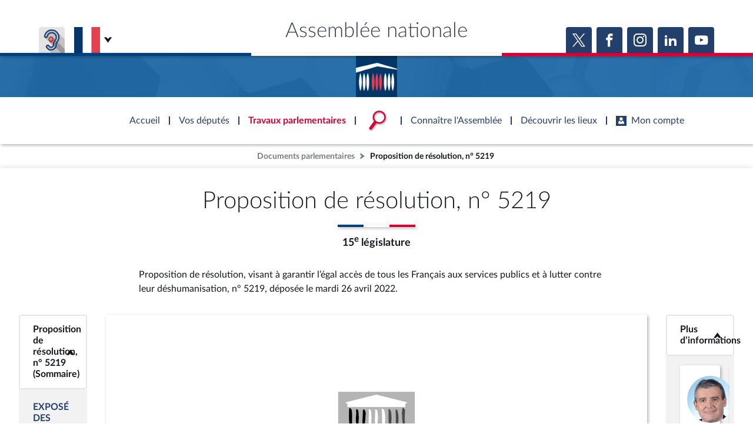

--- FILE ---
content_type: text/html; charset=UTF-8
request_url: https://www.assemblee-nationale.fr/dyn/docs/PNREANR5L15B5219.raw
body_size: 17987
content:
<!DOCTYPE html>
<html lang="fr-FR">
<head>
    <title>PNREANR5L15B5219</title>
    <style type="text/css">
            body { width: 600pt; margin:0 auto }
            .leaderZone { display: block;position:relative }
            .leaderZone::before { position:absolute; bottom:6px; display:block; flex-grow: 1; border-bottom: 3px dotted black; width: 100%; content: '' }
            .leaderText { position:relative; background-color: white; padding-right:2px }
			@page assnatSection1 { size:595.3pt 841.9pt; margin:79.4pt 85.05pt 85.05pt }
			@page assnatSection2 { size:595.3pt 841.9pt; margin:79.4pt 85.05pt 85.05pt }
			div.assnatSection1 { margin:79.4pt 85.05pt 85.05pt; page:assnatSection1 }
			div.assnatSection2 { margin:79.4pt 85.05pt 85.05pt; page:assnatSection2 }
			body { text-align:justify; font-family:'Times New Roman'; font-size:14pt }
			h1, h2, h3, h4, h5, h6, p { margin:0pt }
			li { margin-top:0pt; margin-bottom:0pt }
			h1 { margin-top:12pt; text-align:center; font-size:14pt; font-weight:bold; text-transform:uppercase; color:#ff00ff }
			h2 { text-align:center; font-size:14pt; font-weight:bold; text-transform:uppercase; color:#ff00ff }
			h3 { margin-left:28.35pt; text-indent:-28.35pt; text-align:justify; font-size:14pt; font-weight:bold; text-transform:uppercase; color:#008000 }
			h4 { margin-left:85.05pt; text-indent:-21.3pt; text-align:justify; font-size:10pt; font-weight:bold; text-transform:uppercase }
			h5 { margin-left:85.05pt; text-indent:-21.3pt; text-align:justify; font-size:14pt; font-weight:bold }
			h6 { margin-left:85.05pt; text-indent:-21.3pt; text-align:justify; font-size:14pt; font-weight:normal; font-style:italic }
			.assnatHeading7 { margin-left:85.05pt; text-indent:-21.3pt; text-align:justify; font-size:14pt; font-weight:bold; font-style:italic }
			.assnatHeading8 { margin-left:85.05pt; text-indent:21.3pt; text-align:justify; font-size:14pt; font-weight:bold }
			.assnatHeading9 { margin-left:85.05pt; text-indent:21.3pt; text-align:justify; font-size:10pt; font-weight:normal; font-style:italic }
			.assnat1TomeIntit0 { text-align:center; page-break-after:avoid; font-family:Arial; font-size:13pt; font-weight:bold; font-style:italic }
			.assnat1TomeNum0 { margin-top:12pt; text-align:center; page-break-after:avoid; font-family:Arial; font-size:13pt; font-style:italic }
			.assnat2PartieIntit0 { text-align:center; page-break-after:avoid; font-family:'Arial Narrow'; font-size:13pt; font-weight:bold; font-style:italic }
			.assnat3LivreNum { margin-bottom:12pt; text-indent:0pt; text-align:center; font-size:13pt; font-style:italic }
			.assnat4TitreIntit0 { margin-top:0pt; margin-bottom:30pt; text-indent:0pt; text-align:center; page-break-after:avoid; font-size:14pt; font-weight:bold; font-style:italic; text-transform:uppercase }
			.assnat4TitreNum0 { margin-top:12pt; text-align:center; font-size:14pt; font-style:italic; text-transform:uppercase; color:#000000 }
			.assnat5ChapitreIntit0 { margin-top:6pt; margin-bottom:12pt; text-indent:0pt; text-align:center; page-break-after:avoid; font-size:14pt; font-weight:bold; font-style:italic }
			.assnat5ChapitreNum { margin-top:18pt; margin-bottom:6pt; text-indent:0pt; text-align:center; page-break-after:avoid; font-size:14pt; font-weight:normal; font-style:italic; font-variant:small-caps }
			.assnat6SectionIntit0 { margin-top:6pt; margin-bottom:12pt; text-indent:0pt; text-align:center; page-break-after:avoid; font-size:14pt; font-weight:bold; font-style:italic }
			.assnat6SectionNum0 { margin-top:18pt; margin-bottom:6pt; text-indent:0pt; text-align:center; page-break-after:avoid; font-size:14pt; font-weight:normal; font-style:italic; font-variant:normal }
			.assnat7Sous-sectionIntit0 { margin-top:6pt; margin-bottom:12pt; text-indent:0pt; text-align:center; page-break-after:avoid; font-size:14pt; font-weight:normal; font-style:italic }
			.assnat7Sous-sectionNum { margin-top:18pt; margin-bottom:6pt; text-indent:0pt; text-align:center; page-break-after:avoid; font-size:14pt; font-weight:normal; font-style:italic; font-variant:normal }
			.assnat8ParagrapheIntit { margin-top:6pt; margin-bottom:12pt; text-indent:0pt; text-align:center; page-break-after:avoid; font-size:14pt; font-weight:normal; font-style:italic }
			.assnat8ParagrapheNum { margin-top:18pt; margin-bottom:6pt; text-indent:0pt; text-align:center; page-break-after:avoid; font-size:14pt; font-weight:normal; font-style:italic; font-variant:normal }
			.assnat9ArticleNum0 { margin-top:15pt; margin-bottom:2pt; text-indent:0pt; text-align:center; page-break-after:avoid; font-size:14pt; font-weight:bold; font-style:italic }
			.assnatLoiTexte { margin-bottom:12pt; text-indent:25.5pt; text-align:justify; font-size:14pt }
			.assnat1TomeIntit { text-align:center; page-break-after:avoid; font-family:Arial; font-size:13pt; font-weight:bold }
			.assnat1TomeNum { margin-top:12pt; text-align:center; page-break-after:avoid; font-family:Arial; font-size:13pt }
			.assnat2PartieIntit { text-align:center; page-break-after:avoid; font-family:'Arial Narrow'; font-size:13pt; font-weight:bold }
			.assnat2PartieNum { margin-top:12pt; text-align:center; page-break-after:avoid; font-family:Arial; font-size:13pt }
			.assnat3LivreIntit { text-align:center; page-break-after:avoid; font-family:'Arial Narrow'; font-size:13pt; font-weight:bold }
			.assnat3LivreNum0 { margin-top:12pt; text-align:center; page-break-after:avoid; font-family:'Times New Roman'; font-size:13pt }
			.assnat4TitreIntit { margin-top:0pt; margin-bottom:30pt; text-indent:0pt; text-align:center; page-break-after:avoid; font-size:14pt; font-weight:bold; text-transform:uppercase }
			.assnat4TitreNum { margin-top:24pt; margin-bottom:12pt; text-indent:0pt; text-align:center; page-break-after:avoid; font-size:14pt; text-transform:uppercase }
			.assnat4titreintit1 { margin-top:3pt; margin-bottom:12pt; text-align:center; font-family:'CG TIMES (WN)'; font-size:14pt; font-weight:bold; text-transform:uppercase }
			.assnat5ChapitreIntit { margin-top:6pt; margin-bottom:12pt; text-indent:0pt; text-align:center; page-break-after:avoid; font-size:14pt; font-weight:bold }
			.assnat5ChapitreNum0 { margin-top:18pt; margin-bottom:6pt; text-indent:0pt; text-align:center; page-break-after:avoid; font-size:14pt; font-weight:normal; font-variant:small-caps }
			.assnat6SectionIntit { margin-top:6pt; margin-bottom:12pt; text-indent:0pt; text-align:center; page-break-after:avoid; font-size:14pt; font-weight:bold }
			.assnat6SectionNum { margin-top:18pt; margin-bottom:6pt; text-indent:0pt; text-align:center; page-break-after:avoid; font-size:14pt; font-weight:normal; font-variant:normal }
			.assnat7Sous-sectionIntit { margin-top:6pt; margin-bottom:12pt; text-indent:0pt; text-align:center; page-break-after:avoid; font-size:14pt; font-weight:normal }
			.assnat7Sous-sectionNum0 { margin-top:18pt; margin-bottom:6pt; text-indent:0pt; text-align:center; page-break-after:avoid; font-size:14pt; font-weight:normal; font-variant:normal }
			.assnat8ParagrapheIntit0 { margin-top:6pt; margin-bottom:12pt; text-indent:0pt; text-align:center; page-break-after:avoid; font-size:14pt; font-weight:normal }
			.assnat8ParagrapheNum0 { margin-top:18pt; margin-bottom:6pt; text-indent:0pt; text-align:center; page-break-after:avoid; font-size:14pt; font-weight:normal; font-variant:normal }
			.assnat9ArticleNum { margin-top:24pt; margin-bottom:12pt; text-indent:0pt; text-align:center; page-break-after:avoid; font-size:14pt; font-weight:bold }
			.assnatTextenonpastill { margin-bottom:12pt; text-indent:25.5pt; text-align:justify; font-size:14pt }
			.assnatTitrePG { margin-top:6pt; margin-bottom:6pt; text-align:center; font-family:'Times New Roman Italique'; font-size:14pt; letter-spacing:0.75pt }
			.assnatBalloonText { text-align:justify; font-family:Tahoma; font-size:8pt }
			.assnatBodyTextIndent { text-indent:27pt; text-align:justify; font-size:14pt }
			.assnatCaption { margin-top:126pt; text-align:center; font-size:24pt; font-weight:bold; text-transform:uppercase }
			.assnatDate { text-align:justify; font-size:14pt }
			.assnatDlibr { margin-top:24pt; margin-bottom:12pt; text-indent:25.5pt; text-align:justify; font-size:14pt; font-style:italic }
			.assnatFooter { text-align:justify; font-size:14pt }
			.assnatFootnoteText { text-indent:25.5pt; text-align:justify; font-size:14pt }
			.assnatHeader { margin-bottom:12pt; text-align:center; font-size:11pt }
			.assnatNormalWeb { margin-top:5pt; margin-bottom:5pt; text-align:left; font-size:14pt }
			.assnatProjet { margin-right:-26.7pt; margin-left:-7.1pt; margin-bottom:0pt; text-align:center; font-size:14pt; font-style:italic }
			.assnatPrsident { margin-top:18pt; text-align:justify; font-size:14pt; font-style:italic }
			.assnatSignaturePrsident { margin-top:6pt; text-align:justify; font-size:14pt; font-style:italic }
			.assnatTITRE { margin-top:24pt; margin-bottom:12pt; text-align:center; font-size:14pt; text-transform:uppercase }
			.assnatTITRE4 { margin-right:-26.7pt; margin-left:-7.1pt; margin-bottom:12pt; text-indent:-21.3pt; text-align:justify; font-family:'CG TIMES (WN)'; font-size:12pt; font-weight:normal; text-transform:uppercase }
			.assnatTitle { margin-right:-26.7pt; margin-left:-7.1pt; margin-bottom:12pt; text-align:center; font-size:14pt }
			.assnatTitre1 { margin:24pt -26.7pt 24pt -7.1pt; text-align:center; font-size:18pt; font-weight:bold }
			.assnatTitre7 { margin:24pt -26.7pt 24pt -7.1pt; text-align:justify; font-size:18pt; font-weight:bold }
			.assnatTitre8 { margin-right:93.75pt; margin-left:106.35pt; margin-bottom:12pt; text-align:center; font-size:14pt }
			.assnatTitre0 { margin-right:-26.7pt; margin-left:-7.1pt; margin-bottom:12pt; text-align:center; font-size:14pt; text-decoration:underline }
			.assnatTrait { margin-right:-26.7pt; margin-left:-7.1pt; text-align:center; border-bottom:1.5pt solid #000000; padding-bottom:1pt; font-size:14pt }
			.assnatconstitution { margin-top:6pt; text-align:center; font-size:14pt; letter-spacing:0.75pt }
			.assnatdroite { text-align:right; font-size:14pt }
			.assnatenregistr { margin-top:6pt; margin-right:-21.3pt; margin-left:-21.3pt; text-align:center; border-top:1.5pt double #000000; padding-top:5pt; font-size:11pt }
			.assnattreizieme { margin-top:6pt; text-align:center; font-size:10pt; letter-spacing:0.75pt }
			span.assnatLoiTexteCar { font-size:14pt }
			span.assnatEloiPastille { font-size:18pt; font-weight:bold }
			span.assnatLnom { font-family:'Times New Roman'; font-size:13pt; text-decoration:none; text-transform:uppercase; vertical-align:baseline }
			span.assnatLprnom { font-family:'Times New Roman'; font-size:13pt; text-decoration:none; vertical-align:baseline }
			span.assnatPastille { font-size:12pt; font-weight:bold; text-decoration:none; vertical-align:baseline; color:#000000 }
			span.assnatPastilleBis { font-size:12pt; font-weight:bold; color:#000000 }
			span.assnatEmphasis { font-style:italic }
			span.assnatFootnoteReference { vertical-align:super }
			span.assnatPageNumber { font-family:'Times New Roman' }
			span.assnatPlaceholderText { color:#808080 }
			span.assnatStrong { font-weight:bold }
			span.assnatStyle24ptToutenmajuscule { font-family:'Times New Roman'; font-size:24pt; text-transform:uppercase }
			.assnatTableGrid {  }
		</style>
    <style>
        a[href^="#_Toc"] span.assnatHyperlink {
            color: #02055d;
            text-decoration: none;
        }

        a[href^="#_Toc"]:hover span.assnatHyperlink {
            text-decoration: underline;
        }

        a[href^="#_Toc"] span.assnatHyperlink:first-child::before {
            content: '► ';
            font-size: 0.7em;
            opacity: 0.5;
        }

        .amdt_extension {
            padding-top: 5px;
        }

        .amdt_extension a:visited {
            color: inherit;
        }

        .amdt_extension a {
            background-color: #E4EFFF;
            border: 1px solid #9FC6FF;
            padding: 5px;
            border-radius: 10px 0;
            line-height: 30px;
            white-space: nowrap;
            font-weight: normal;
            text-decoration: none;
            margin-right: 10px;
        }

        .amdt_extension a:hover {
            border-bottom: 2px solid #003C78;
        }

    </style>

    <style>
        @media only screen and (max-width: 600px) {
            html {
                max-width: 100%;
            }

            body {
                max-width: calc(100% - 40px);
                overflow: auto !important;
                word-break: break-word;
                padding: 20px;
            }

            .assnatSection1,
            .assnatSection2,
            .assnatSection3,
            .assnatSection4,
            .assnatSection5,
            .assnatSection6,
            .assnatSection7,
            .assnatSection8,
            .assnatSection9,
            .assnatSection10 {
                margin-left: 0 !important;
                margin-right: 0 !important;
                width: 100% !important;
            }
        }
    </style>

    <meta name="viewport" content="width=device-width, initial-scale=1, shrink-to-fit=no">

    
</head>
<body>

		<div class="assnatSection1">
			<p style="text-align:center; font-size:24pt">
				<img src="[data-uri]" width="144" height="82" alt="Description : LOGO"></p>
			<p style="text-align:center; font-size:28pt">
				N<span style="vertical-align:3pt">°</span><span style="vertical-align:3pt"> </span>5219
			</p>
			<p style="text-align:center">
				<span style="font-weight:bold; vertical-align:3pt">_____</span>
			</p>
			<p style="text-align:center; font-size:28pt">
				<span class="assnatStyle24ptToutenmajuscule" style="font-size:28pt">ASSEMBLÉE NATIONALE</span>
			</p>
			<p class="assnatconstitution" style="margin-top:12pt">
				<span style="letter-spacing:normal">CONSTITUTION DU 4 OCTOBRE 1958</span>
			</p>
			<p class="assnattreizieme">
				<span style="letter-spacing:normal">QUINZIÈME LÉGISLATURE</span>
			</p>
			<p class="assnatenregistr" style="margin-right:0pt; margin-left:0pt">
				Enregistré à la Présidence de l’Assemblée nationale le 26 avril 2022.
			</p>
			<p style="margin-top:60pt; margin-bottom:12pt; text-align:center; font-size:28pt">
				<span style="font-weight:bold">PROPOSITION DE RÉSOLUTION</span>
			</p>
			<p style="margin-top:12pt; margin-bottom:12pt; text-align:center">
				<span style="font-style:italic">visant à </span><span style="font-weight:bold">garantir</span><span style="font-style:italic"> l’</span><span style="font-weight:bold">égal accès</span><span style="font-style:italic"> de tous les </span><span style="font-weight:bold">Français</span><span style="font-style:italic"> aux </span><span style="font-weight:bold">services</span><span style="font-style:italic"> </span><span style="font-weight:bold">publics</span><span style="font-style:italic"> </span><br><span style="font-style:italic">et à </span><span style="font-weight:bold">lutter</span><span style="font-style:italic"> contre leur </span><span style="font-weight:bold">déshumanisation</span><span style="font-style:italic">,</span>
			</p>
			<p style="margin-top:18pt; margin-bottom:12pt; text-align:center">
				présentée par Mesdames et Messieurs
			</p>
			<p style="font-size:13pt">
				<span class="assnatLnom" style="text-transform:none">Xavier BRETON, Damien ABAD, Emmanuelle ANTHOINE, Édith AUDIBERT, Nathalie BASSIRE, Thibault BAZIN, Philippe BENASSAYA, Sylvie BOUCHET BELLECOURT, Bernard BOULEY, Jacques CATTIN, Gérard CHERPION, Dino CINIERI, Pierre CORDIER, Josiane CORNELOUP, Marie</span><span class="assnatLnom" style="text-transform:none">‑</span><span class="assnatLnom" style="text-transform:none">Christine DALLOZ, Fabien DI</span><span class="assnatLnom" style="text-transform:none"> </span><span class="assnatLnom" style="text-transform:none">FILIPPO, Nicolas FORISSIER, Claude de GANAY, Philippe GOSSELIN, Victor HABERT</span><span class="assnatLnom" style="text-transform:none">‑</span><span class="assnatLnom" style="text-transform:none">DASSAULT, Annie GENEVARD, Yves HEMEDINGER, Patrick HETZEL, Michel HERBILLON, Mansour KAMARDINE, Marc LE</span><span class="assnatLnom" style="text-transform:none"> </span><span class="assnatLnom" style="text-transform:none">FUR, Véronique LOUWAGIE, Emmanuel MAQUET, Bernard PERRUT, Didier QUENTIN, Robin REDA, Frédéric REISS, Jean</span><span class="assnatLnom" style="text-transform:none">‑</span><span class="assnatLnom" style="text-transform:none">Luc REITZER, Jean</span><span class="assnatLnom" style="text-transform:none">‑</span><span class="assnatLnom" style="text-transform:none">Marie SERMIER, Robert THERRY, Laurence TRASTOUR</span><span class="assnatLnom" style="text-transform:none">‑</span><span class="assnatLnom" style="text-transform:none">ISNART, Isabelle VALENTIN, Pierre VATIN, Charles de</span><span class="assnatLnom" style="text-transform:none"> </span><span class="assnatLnom" style="text-transform:none">la</span><span class="assnatLnom" style="text-transform:none"> </span><span class="assnatLnom" style="text-transform:none">VERPILLIÈRE, Stéphane VIRY, </span>
			</p>
			<p style="margin-top:6pt; text-align:center; font-size:13pt">
				députés.
			</p>
		</div>
		<br style="page-break-before:always; clear:both; mso-break-type:section-break"><div class="assnatSection2">
			<div style="; clear:both">
				<p style="margin-bottom:12pt; text-align:center; font-size:11pt">
					<span style="text-transform:uppercase">–</span> 1 <span style="text-transform:uppercase">–</span>
				</p>
			</div>
			<p class="assnat4titreintit1" style="margin-top:0pt">
				<span style="font-family:'Times New Roman'; font-weight:normal">EXPOSÉ DES MOTIFS</span>
			</p>
			<p style="margin-bottom:12pt; text-indent:42.55pt">
				M<span style="font-variant:small-caps">esdames</span>, M<span style="font-variant:small-caps">essieurs</span>,
			</p>
			<p class="assnatLoiTexte">
				En France, les services publics conditionnent l’accès effectif à de nombreux droits. Ils sont dès lors tenus de garantir une égalité des usagers et d’assurer une continuité d’action.
			</p>
			<p class="assnatLoiTexte">
				Pourtant tous les jours, beaucoup de nos concitoyens éprouvent de grandes difficultés pour faire aboutir une démarche administrative et se heurtent à la déshumanisation croissante de nos services publics.
			</p>
			<p class="assnatLoiTexte">
				<a id="_Hlk99014121">Trois ans après la parution de son rapport « <span style="font-style:italic">Dématérialisation et inégalités d’accès aux services publics</span><span style="font-style:italic"> </span><span style="font-style:italic">»</span>, le Défenseur des droits vient de publier un rapport de suivi sur les inégalités d’accès aux droits provoquées par des procédures numérisées à marche forcée.</a>
			</p>
			<p class="assnatLoiTexte">
				<a id="m_-7999499996653033292_p12"></a>Le constat est sévère. En 2021, l’essentiel des réclamations adressées au Défenseur des droits était lié à un problème de dématérialisation des services publics.<a id="m_-7999499996653033292_p13"></a> Les difficultés d’accès à ces services concernent une part très importante de la population.<a id="m_-7999499996653033292_p14"></a> Ainsi les 7,5 millions de personnes en France étant privées ou ne <a id="m_-7999499996653033292_36"></a>disposant pas d’une couverture Internet avec un débit suffisant pour se connecter aux sites gouvernementaux n’ont pas la possibilité d’accéder directement à ces services.<a id="m_-7999499996653033292_p15"></a> Par ailleurs, 20 % de ceux qui ont accès à Internet ne maîtrisent pas suffisamment l’outil informatique pour effectuer ces démarches.<a id="m_-7999499996653033292_p16"></a> Plus de 10 millions de personnes sont ainsi en difficulté avec le numérique.
			</p>
			<p class="assnatLoiTexte">
				<a id="m_-7999499996653033292_p18"></a>Ajoutons à cela que les personnes ne pouvant ainsi pas effectuer leurs démarches sont généralement déjà en difficulté :<a id="m_-7999499996653033292_p19"></a> personnes vulnérables, âgées, handicapées, dans des zones blanches ou encore en forte précarité.<a id="m_-7999499996653033292_p20"></a> L’accès aux services publics leur est essentiel, sinon vital. Il s’agit d’un droit, aujourd’hui mis en cause.
			</p>
			<p class="assnatLoiTexte">
				Tout d’abord, la couverture haut débit – de plus en plus indispensable (et même essentielle pour certaines démarches) – n’a pas atteint les objectifs fixés, avec en prime une hausse des inégalités dans la répartition de la couverture ni de réseau. Il en va de même pour la fibre (couverture de 80 % en zones urbaine et périurbaine, mais seulement 30 % en zone rurale). Cette situation est encore plus préoccupante en Outre‑Mer.
			</p>
			<p class="assnatLoiTexte">
				Par ailleurs, les sites numériques du service public ne sont pour la plupart que partiellement opérationnels. Des simulateurs d’aides ne reflètent pas certaines prestations auxquelles peuvent avoir droit nos concitoyens tandis que les outils numériques mis à leur disposition ne couvrent pas l’ensemble des situations. Comment alors parler d’une réelle <span style="font-style:italic">dématérialisation</span> du service public ? Et que dire des moyens de mesure de la qualité du service sur ces sites qui ne sont par définition accessibles qu’aux personnes ayant réussi à se connecter ? Ajoutons à cela que certaines démarches – pour le permis de conduire ou l’immatriculation par exemple – ne peuvent plus que s’effectuer en ligne, excluant <span style="font-style:italic">de</span><span style="font-style:italic"> </span><span style="font-style:italic">facto</span> de ce service les Français victimes des limites du système.
			</p>
			<p class="assnatLoiTexte">
				La volonté du gouvernement de dématérialiser le service public est telle que les structures physiques d’accueil des personnes en difficulté ne sont en réalité que des centres d’aide aux démarches en ligne. La suppression pure et simple des démarches administratives physiques est enclenchée. Les médiateurs qui s’y trouvent ne sont trop souvent compétents que pour l’aspect numérique, et non administratif de ces démarches. L’accès à ces centres est conditionné à un rendez‑vous qui ne peut parfois être pris que… sur Internet. Les difficultés liées aux centres physiques d’accueil se multiplient : l’implantation d’un centre France services ne prend pas assez en compte les zones blanches ou les zones grises qui devraient pourtant être prioritaires dans l’accès à ces services. Les citoyens ne sont souvent pas au courant de l’existence des services d’aide. Ce ne sont pas leurs financements très insuffisants qui permettront une plus large couverture.
			</p>
			<p class="assnatLoiTexte">
				Ces privations d’accès au service public concernent en particulier des personnes déjà en difficulté. 
			</p>
			<p class="assnatLoiTexte">
				Ce sont les plus précaires qui sont concernés en premier par le manque d’accès au service public en ligne : 40 % des personnes non‑diplômées, 22 % des personnes pauvres et 24 % des ménages bénéficiaires des minimas sociaux n’ont pas d’accès à l’internet fixe à domicile, alors que ce n’est le cas que de 15 % de l’ensemble des Français. Aux difficultés liées à la couverture Internet elle‑même, l’achat d’un ordinateur et des divers accessoires pouvant s’avérer indispensables à son fonctionnement est particulièrement onéreux sans parler des connaissances techniques qu’il est préférable d’avoir avant d’en entreprendre l’acquisition. Ces personnes qui, – lorsqu’elles travaillent – ne le font souvent pas sur un ordinateur, n’ont en plus pas forcément la maîtrise technique de ces appareils ni la pleine connaissance des démarches administratives. 
			</p>
			<p class="assnatLoiTexte">
				Les personnes âgées sont également victimes de la dématérialisation (un quart des plus de 65 ans a déjà rencontré des difficultés pour effectuer les démarches administratives en ligne). Elles se retrouvent pour beaucoup à faire appel à des proches pour les aider, voire effectuer les démarches à leur place, ce qui renforce leur dépendance aux autres, et isole davantage celles qui ne peuvent faire appel à leur famille régulièrement. Ces difficultés sont également ressenties chez les personnes vulnérables dont les aidants n’ont pas nécessairement la possibilité de les assister dans ces démarches, tout comme les majeurs protégés ou encore les personnes atteintes de certains types de handicaps, qui sont par ailleurs soumises à des démarches particulières liées à leur situation.
			</p>
			<p class="assnatLoiTexte">
				Enfin, contrairement à ce que l’on pourrait penser, les jeunes (moins de 30 ans) sont particulièrement exposés. Ils sont aussi nombreux que les plus de 65 ans à rencontrer des difficultés dans leurs démarches en ligne. Cela ne tient pas nécessairement à un déficit de maîtrise des outils numériques, mais des démarches administratives elles‑mêmes et des défaillances internes à l’administration. Le manque d’un interlocuteur qualifié à qui exprimer ses craintes, ses doutes ou ses incompréhensions est donc dommageable, pour tous les publics. 
			</p>
			<p class="assnatLoiTexte">
				C’est ce qui conduit le Défenseur des droits à estimer que <a id="_Hlk99014171">la dématérialisation des services publics ne doit pas être une alternative définitive aux services publics physiques, mais un complément dont il serait laissé à la discrétion de chaque citoyen la liberté de faire usage ou non.</a>
			</p>
			<p class="assnatLoiTexte">
				Pour ces raisons nous vous demandons, Mesdames, Messieurs, de bien vouloir adopter la proposition de résolution suivante.
			</p>
			<p style="margin-bottom:12pt; text-indent:42.55pt">
				<br style="page-break-before:always; clear:both"></p>
			<p class="assnat4titreintit1">
				<span style="font-family:'Times New Roman'; font-weight:normal">proposition de rÉsolution</span>
			</p>
			<p class="assnat9ArticleNum">
				Article unique
			</p>
			<p class="assnatLoiTexte">
				<span style="height:0pt; text-align:left; display:block; position:absolute; z-index:0"><img src="[data-uri]" width="45" height="30" alt="" style="margin-left:-65.5pt; position:absolute"></span><a id="m_-7999499996653033292_p23"></a>L’Assemblée nationale,
			</p>
			<p class="assnatLoiTexte">
				<span style="height:0pt; text-align:left; display:block; position:absolute; z-index:1"><img src="[data-uri]" width="45" height="30" alt="" style="margin-left:-65.5pt; position:absolute"></span><a id="m_-7999499996653033292_p24"></a>Vu l’article 34‑1 de la Constitution,
			</p>
			<p class="assnatLoiTexte">
				<span style="height:0pt; text-align:left; display:block; position:absolute; z-index:2"><img src="[data-uri]" width="45" height="30" alt="" style="margin-left:-65.5pt; position:absolute"></span><a id="m_-7999499996653033292_p25"></a>Vu l’article 136 du Règlement de l’Assemblée nationale,
			</p>
			<p class="assnatLoiTexte">
				<span style="height:0pt; text-align:left; display:block; position:absolute; z-index:3"><img src="[data-uri]" width="45" height="30" alt="" style="margin-left:-65.5pt; position:absolute"></span>Considérant le nombre toujours important des laissés pour compte de la dématérialisation ;
			</p>
			<p class="assnatLoiTexte">
				<span style="height:0pt; text-align:left; display:block; position:absolute; z-index:4"><img src="[data-uri]" width="45" height="30" alt="" style="margin-left:-65.5pt; position:absolute"></span>Considérant les difficultés d’accès aux procédures dématérialisées par défaut de couverture internet ou par manque d’aisance avec les outils informatiques ;
			</p>
			<p class="assnatLoiTexte">
				<span style="height:0pt; text-align:left; display:block; position:absolute; z-index:5"><img src="[data-uri]" width="45" height="30" alt="" style="margin-left:-65.5pt; position:absolute"></span><a id="m_-7999499996653033292_p26"></a><a id="m_-7999499996653033292_p27"></a>Considérant la nécessité que les démarches administratives puissent être effectuées en dehors du circuit numérique dématérialisé pour ceux qui le souhaitent ;
			</p>
			<p class="assnatLoiTexte">
				<span style="height:0pt; text-align:left; display:block; position:absolute; z-index:6"><img src="[data-uri]" width="45" height="30" alt="" style="margin-left:-65.5pt; position:absolute"></span><a id="m_-7999499996653033292_p28"></a><a id="m_-7999499996653033292_p29"></a>Invite le Gouvernement à mettre en place un véritable dispositif de contrôle de conformité des sites internet publics aux règles d’accessibilité ;
			</p>
			<p class="assnatLoiTexte">
				<span style="height:0pt; text-align:left; display:block; position:absolute; z-index:7"><img src="[data-uri]" width="45" height="30" alt="" style="margin-left:-65.5pt; position:absolute"></span>Invite le Gouvernement à favoriser les partenariats entre l’administration et les associations qui viennent en aide aux personnes en difficulté avec les démarches administratives en ligne ;
			</p>
			<p class="assnatLoiTexte">
				<span style="height:0pt; text-align:left; display:block; position:absolute; z-index:8"><img src="[data-uri]" width="45" height="30" alt="" style="margin-left:-65.5pt; position:absolute"></span>Invite le Gouvernement à instaurer le principe d’un envoi sous forme papier, des notifications d’attribution, de suppression ou de révision de droits comportant les délais et voies de recours, sauf si la personne consent expressément et au préalable aux échanges dématérialisés ;
			</p>
			<p class="assnatLoiTexte">
				<span style="height:0pt; text-align:left; display:block; position:absolute; z-index:9"><img src="[data-uri]" width="45" height="30" alt="" style="margin-left:-65.5pt; position:absolute"></span>Invite le Gouvernement à garantir un délai permettant de faire des rectifications pour toutes les démarches administratives réalisées en ligne ;
			</p>
			<p class="assnatLoiTexte">
				<span style="height:0pt; text-align:left; display:block; position:absolute; z-index:10"><img src="[data-uri]" width="45" height="30" alt="" style="margin-left:-65.5pt; position:absolute"></span>Invite le Gouvernement à regrouper les modifications des interfaces afin d’en limiter le nombre pour ne pas perturber les utilisateurs ;
			</p>
			<p class="assnatLoiTexte">
				<span style="height:0pt; text-align:left; display:block; position:absolute; z-index:11"><img src="[data-uri]" width="45" height="30" alt="" style="margin-left:-65.5pt; position:absolute"></span>Invite le Gouvernement à développer le partage de données et le pré‑remplissage des formulaires entre services publics sociaux, nationaux et territoriaux ;
			</p>
			<p class="assnatLoiTexte">
				<span style="height:0pt; text-align:left; display:block; position:absolute; z-index:12"><img src="[data-uri]" width="45" height="30" alt="" style="margin-left:-65.5pt; position:absolute"></span>Invite le Gouvernement à assurer un véritable système de coffre‑fort numérique pour conserver les documents importants, ainsi qu’une base de données commune que pourrait utiliser l’administration pour ne pas demander des documents qu’elle a déjà à sa disposition ;
			</p>
			<p class="assnatLoiTexte">
				<span style="height:0pt; text-align:left; display:block; position:absolute; z-index:13"><img src="[data-uri]" width="45" height="30" alt="" style="margin-left:-65.5pt; position:absolute"></span>Invite le Gouvernement à améliorer l’information des usagers afin de faire mieux connaître la gratuité des démarches administratives et de mettre fin aux pratiques d’orientation des usagers vers un service privé payant.
			</p>
		</div>
	


<script src="/assets/build/document_iframe.js"></script>
</body>
</html>


--- FILE ---
content_type: text/html; charset=UTF-8
request_url: https://www.assemblee-nationale.fr/dyn/embed/documents/PNREANR5L15B5219/carrousel-auteurs
body_size: 1684
content:

<div class="@AnSlider acteur-slider">
    <div class="swiper-container"
         data-centeredSlides="false"
         data-slidesPerView="1"
         data-slidesPerGroup="true"
         data-spaceBetween="16"
    >
        <div class="swiper-wrapper @FocusableList">
                                                                        <div class="swiper-slide">
                    <div class="an-bloc _pa-s _height-100 @Tilt" data-hoverScale="1.05" data-acteur-id="PA330008">
                        <div class="_gutter-xxs _align-center">
                                                            <div>
                                    <img class="_fit-cover _position-top" src="https://www.assemblee-nationale.fr/dyn/static/tribun/15/photos/330008.jpg" alt="">
                                </div>
                                                        <div class="flex1">
                                                                    <div>
                                        <span class="_bold _colored-travaux">
                                            <span>M. Xavier Breton</span>
                                        </span>
                                    </div>
                                                                <div class="richtext">
                                    <span class="_small"></span>
                                </div>
                                                                    <div>
                                        <span class="_small _bold" style="color: #1C2EFA;">Les Républicains</span>
                                    </div>
                                                            </div>
                        </div>
                                                    <a class="inner"
                               href="/dyn/deputes/PA330008"
                               title="Accéder à la fiche du député"
                            ></a>
                                            </div>
                </div>
                                                            <div class="swiper-slide">
                    <div class="an-bloc _pa-s _height-100 @Tilt" data-hoverScale="1.05" data-acteur-id="PA605036">
                        <div class="_gutter-xxs _align-center">
                                                            <div>
                                    <img class="_fit-cover _position-top" src="https://www.assemblee-nationale.fr/dyn/static/tribun/15/photos/605036.jpg" alt="">
                                </div>
                                                        <div class="flex1">
                                                                    <div>
                                        <span class="_bold _colored-travaux">
                                            <span>M. Damien Abad</span>
                                        </span>
                                    </div>
                                                                <div class="richtext">
                                    <span class="_small"></span>
                                </div>
                                                                    <div>
                                        <span class="_small _bold" style="color: #1C2EFA;">Les Républicains</span>
                                    </div>
                                                            </div>
                        </div>
                                                    <a class="inner"
                               href="/dyn/deputes/PA605036"
                               title="Accéder à la fiche du député"
                            ></a>
                                            </div>
                </div>
                                                            <div class="swiper-slide">
                    <div class="an-bloc _pa-s _height-100 @Tilt" data-hoverScale="1.05" data-acteur-id="PA719318">
                        <div class="_gutter-xxs _align-center">
                                                            <div>
                                    <img class="_fit-cover _position-top" src="https://www.assemblee-nationale.fr/dyn/static/tribun/15/photos/719318.jpg" alt="">
                                </div>
                                                        <div class="flex1">
                                                                    <div>
                                        <span class="_bold _colored-travaux">
                                            <span>Mme Emmanuelle Anthoine</span>
                                        </span>
                                    </div>
                                                                <div class="richtext">
                                    <span class="_small"></span>
                                </div>
                                                                    <div>
                                        <span class="_small _bold" style="color: #1C2EFA;">Les Républicains</span>
                                    </div>
                                                            </div>
                        </div>
                                                    <a class="inner"
                               href="/dyn/deputes/PA719318"
                               title="Accéder à la fiche de la députée"
                            ></a>
                                            </div>
                </div>
                                                            <div class="swiper-slide">
                    <div class="an-bloc _pa-s _height-100 @Tilt" data-hoverScale="1.05" data-acteur-id="PA721666">
                        <div class="_gutter-xxs _align-center">
                                                            <div>
                                    <img class="_fit-cover _position-top" src="https://www.assemblee-nationale.fr/dyn/static/tribun/15/photos/721666.jpg" alt="">
                                </div>
                                                        <div class="flex1">
                                                                    <div>
                                        <span class="_bold _colored-travaux">
                                            <span>Mme Edith Audibert</span>
                                        </span>
                                    </div>
                                                                <div class="richtext">
                                    <span class="_small"></span>
                                </div>
                                                                    <div>
                                        <span class="_small _bold" style="color: #1C2EFA;">Les Républicains</span>
                                    </div>
                                                            </div>
                        </div>
                                                    <a class="inner"
                               href="/dyn/deputes/PA721666"
                               title="Accéder à la fiche de la députée"
                            ></a>
                                            </div>
                </div>
                                                            <div class="swiper-slide">
                    <div class="an-bloc _pa-s _height-100 @Tilt" data-hoverScale="1.05" data-acteur-id="PA721046">
                        <div class="_gutter-xxs _align-center">
                                                            <div>
                                    <img class="_fit-cover _position-top" src="https://www.assemblee-nationale.fr/dyn/static/tribun/15/photos/721046.jpg" alt="">
                                </div>
                                                        <div class="flex1">
                                                                    <div>
                                        <span class="_bold _colored-travaux">
                                            <span>Mme Nathalie Bassire</span>
                                        </span>
                                    </div>
                                                                <div class="richtext">
                                    <span class="_small"></span>
                                </div>
                                                                    <div>
                                        <span class="_small _bold" style="color: #1C2EFA;">Les Républicains</span>
                                    </div>
                                                            </div>
                        </div>
                                                    <a class="inner"
                               href="/dyn/deputes/PA721046"
                               title="Accéder à la fiche de la députée"
                            ></a>
                                            </div>
                </div>
                                                            <div class="swiper-slide">
                    <div class="an-bloc _pa-s _height-100 @Tilt" data-hoverScale="1.05" data-acteur-id="PA642847">
                        <div class="_gutter-xxs _align-center">
                                                            <div>
                                    <img class="_fit-cover _position-top" src="https://www.assemblee-nationale.fr/dyn/static/tribun/15/photos/642847.jpg" alt="">
                                </div>
                                                        <div class="flex1">
                                                                    <div>
                                        <span class="_bold _colored-travaux">
                                            <span>M. Thibault Bazin</span>
                                        </span>
                                    </div>
                                                                <div class="richtext">
                                    <span class="_small"></span>
                                </div>
                                                                    <div>
                                        <span class="_small _bold" style="color: #1C2EFA;">Les Républicains</span>
                                    </div>
                                                            </div>
                        </div>
                                                    <a class="inner"
                               href="/dyn/deputes/PA642847"
                               title="Accéder à la fiche du député"
                            ></a>
                                            </div>
                </div>
                                                            <div class="swiper-slide">
                    <div class="an-bloc _pa-s _height-100 @Tilt" data-hoverScale="1.05" data-acteur-id="PA774952">
                        <div class="_gutter-xxs _align-center">
                                                            <div>
                                    <img class="_fit-cover _position-top" src="https://www.assemblee-nationale.fr/dyn/static/tribun/15/photos/774952.jpg" alt="">
                                </div>
                                                        <div class="flex1">
                                                                    <div>
                                        <span class="_bold _colored-travaux">
                                            <span>M. Philippe Benassaya</span>
                                        </span>
                                    </div>
                                                                <div class="richtext">
                                    <span class="_small"></span>
                                </div>
                                                                    <div>
                                        <span class="_small _bold" style="color: #1C2EFA;">Les Républicains</span>
                                    </div>
                                                            </div>
                        </div>
                                                    <a class="inner"
                               href="/dyn/deputes/PA774952"
                               title="Accéder à la fiche du député"
                            ></a>
                                            </div>
                </div>
                                                            <div class="swiper-slide">
                    <div class="an-bloc _pa-s _height-100 @Tilt" data-hoverScale="1.05" data-acteur-id="PA721576">
                        <div class="_gutter-xxs _align-center">
                                                            <div>
                                    <img class="_fit-cover _position-top" src="https://www.assemblee-nationale.fr/dyn/static/tribun/15/photos/721576.jpg" alt="">
                                </div>
                                                        <div class="flex1">
                                                                    <div>
                                        <span class="_bold _colored-travaux">
                                            <span>Mme Sylvie Bouchet Bellecourt</span>
                                        </span>
                                    </div>
                                                                <div class="richtext">
                                    <span class="_small"></span>
                                </div>
                                                                    <div>
                                        <span class="_small _bold" style="color: #1C2EFA;">Les Républicains</span>
                                    </div>
                                                            </div>
                        </div>
                                                    <a class="inner"
                               href="/dyn/deputes/PA721576"
                               title="Accéder à la fiche de la députée"
                            ></a>
                                            </div>
                </div>
                                                            <div class="swiper-slide">
                    <div class="an-bloc _pa-s _height-100 @Tilt" data-hoverScale="1.05" data-acteur-id="PA604">
                        <div class="_gutter-xxs _align-center">
                                                            <div>
                                    <img class="_fit-cover _position-top" src="https://www.assemblee-nationale.fr/dyn/static/tribun/15/photos/604.jpg" alt="">
                                </div>
                                                        <div class="flex1">
                                                                    <div>
                                        <span class="_bold _colored-travaux">
                                            <span>M. Bernard Bouley</span>
                                        </span>
                                    </div>
                                                                <div class="richtext">
                                    <span class="_small"></span>
                                </div>
                                                                    <div>
                                        <span class="_small _bold" style="color: #1C2EFA;">Les Républicains</span>
                                    </div>
                                                            </div>
                        </div>
                                                    <a class="inner"
                               href="/dyn/deputes/PA604"
                               title="Accéder à la fiche du député"
                            ></a>
                                            </div>
                </div>
                                                            <div class="swiper-slide">
                    <div class="an-bloc _pa-s _height-100 @Tilt" data-hoverScale="1.05" data-acteur-id="PA767">
                        <div class="_gutter-xxs _align-center">
                                                            <div>
                                    <img class="_fit-cover _position-top" src="https://www.assemblee-nationale.fr/dyn/static/tribun/15/photos/767.jpg" alt="">
                                </div>
                                                        <div class="flex1">
                                                                    <div>
                                        <span class="_bold _colored-travaux">
                                            <span>M. Jacques Cattin</span>
                                        </span>
                                    </div>
                                                                <div class="richtext">
                                    <span class="_small"></span>
                                </div>
                                                                    <div>
                                        <span class="_small _bold" style="color: #1C2EFA;">Les Républicains</span>
                                    </div>
                                                            </div>
                        </div>
                                                    <a class="inner"
                               href="/dyn/deputes/PA767"
                               title="Accéder à la fiche du député"
                            ></a>
                                            </div>
                </div>
                                                            <div class="swiper-slide">
                    <div class="an-bloc _pa-s _height-100 @Tilt" data-hoverScale="1.05" data-acteur-id="PA856">
                        <div class="_gutter-xxs _align-center">
                                                            <div>
                                    <img class="_fit-cover _position-top" src="https://www.assemblee-nationale.fr/dyn/static/tribun/15/photos/856.jpg" alt="">
                                </div>
                                                        <div class="flex1">
                                                                    <div>
                                        <span class="_bold _colored-travaux">
                                            <span>M. Gérard Cherpion</span>
                                        </span>
                                    </div>
                                                                <div class="richtext">
                                    <span class="_small"></span>
                                </div>
                                                                    <div>
                                        <span class="_small _bold" style="color: #1C2EFA;">Les Républicains</span>
                                    </div>
                                                            </div>
                        </div>
                                                    <a class="inner"
                               href="/dyn/deputes/PA856"
                               title="Accéder à la fiche du député"
                            ></a>
                                            </div>
                </div>
                                                            <div class="swiper-slide">
                    <div class="an-bloc _pa-s _height-100 @Tilt" data-hoverScale="1.05" data-acteur-id="PA267429">
                        <div class="_gutter-xxs _align-center">
                                                            <div>
                                    <img class="_fit-cover _position-top" src="https://www.assemblee-nationale.fr/dyn/static/tribun/15/photos/267429.jpg" alt="">
                                </div>
                                                        <div class="flex1">
                                                                    <div>
                                        <span class="_bold _colored-travaux">
                                            <span>M. Dino Cinieri</span>
                                        </span>
                                    </div>
                                                                <div class="richtext">
                                    <span class="_small"></span>
                                </div>
                                                                    <div>
                                        <span class="_small _bold" style="color: #1C2EFA;">Les Républicains</span>
                                    </div>
                                                            </div>
                        </div>
                                                    <a class="inner"
                               href="/dyn/deputes/PA267429"
                               title="Accéder à la fiche du député"
                            ></a>
                                            </div>
                </div>
                                                            <div class="swiper-slide">
                    <div class="an-bloc _pa-s _height-100 @Tilt" data-hoverScale="1.05" data-acteur-id="PA718850">
                        <div class="_gutter-xxs _align-center">
                                                            <div>
                                    <img class="_fit-cover _position-top" src="https://www.assemblee-nationale.fr/dyn/static/tribun/15/photos/718850.jpg" alt="">
                                </div>
                                                        <div class="flex1">
                                                                    <div>
                                        <span class="_bold _colored-travaux">
                                            <span>M. Pierre Cordier</span>
                                        </span>
                                    </div>
                                                                <div class="richtext">
                                    <span class="_small"></span>
                                </div>
                                                                    <div>
                                        <span class="_small _bold" style="color: #1C2EFA;">Les Républicains</span>
                                    </div>
                                                            </div>
                        </div>
                                                    <a class="inner"
                               href="/dyn/deputes/PA718850"
                               title="Accéder à la fiche du député"
                            ></a>
                                            </div>
                </div>
                                                            <div class="swiper-slide">
                    <div class="an-bloc _pa-s _height-100 @Tilt" data-hoverScale="1.05" data-acteur-id="PA722390">
                        <div class="_gutter-xxs _align-center">
                                                            <div>
                                    <img class="_fit-cover _position-top" src="https://www.assemblee-nationale.fr/dyn/static/tribun/15/photos/722390.jpg" alt="">
                                </div>
                                                        <div class="flex1">
                                                                    <div>
                                        <span class="_bold _colored-travaux">
                                            <span>Mme Josiane Corneloup</span>
                                        </span>
                                    </div>
                                                                <div class="richtext">
                                    <span class="_small"></span>
                                </div>
                                                                    <div>
                                        <span class="_small _bold" style="color: #1C2EFA;">Les Républicains</span>
                                    </div>
                                                            </div>
                        </div>
                                                    <a class="inner"
                               href="/dyn/deputes/PA722390"
                               title="Accéder à la fiche de la députée"
                            ></a>
                                            </div>
                </div>
                                                            <div class="swiper-slide">
                    <div class="an-bloc _pa-s _height-100 @Tilt" data-hoverScale="1.05" data-acteur-id="PA332523">
                        <div class="_gutter-xxs _align-center">
                                                            <div>
                                    <img class="_fit-cover _position-top" src="https://www.assemblee-nationale.fr/dyn/static/tribun/15/photos/332523.jpg" alt="">
                                </div>
                                                        <div class="flex1">
                                                                    <div>
                                        <span class="_bold _colored-travaux">
                                            <span>Mme Marie-Christine Dalloz</span>
                                        </span>
                                    </div>
                                                                <div class="richtext">
                                    <span class="_small"></span>
                                </div>
                                                                    <div>
                                        <span class="_small _bold" style="color: #1C2EFA;">Les Républicains</span>
                                    </div>
                                                            </div>
                        </div>
                                                    <a class="inner"
                               href="/dyn/deputes/PA332523"
                               title="Accéder à la fiche de la députée"
                            ></a>
                                            </div>
                </div>
                                                            <div class="swiper-slide">
                    <div class="an-bloc _pa-s _height-100 @Tilt" data-hoverScale="1.05" data-acteur-id="PA720386">
                        <div class="_gutter-xxs _align-center">
                                                            <div>
                                    <img class="_fit-cover _position-top" src="https://www.assemblee-nationale.fr/dyn/static/tribun/15/photos/720386.jpg" alt="">
                                </div>
                                                        <div class="flex1">
                                                                    <div>
                                        <span class="_bold _colored-travaux">
                                            <span>M. Fabien Di Filippo</span>
                                        </span>
                                    </div>
                                                                <div class="richtext">
                                    <span class="_small"></span>
                                </div>
                                                                    <div>
                                        <span class="_small _bold" style="color: #1C2EFA;">Les Républicains</span>
                                    </div>
                                                            </div>
                        </div>
                                                    <a class="inner"
                               href="/dyn/deputes/PA720386"
                               title="Accéder à la fiche du député"
                            ></a>
                                            </div>
                </div>
                                                            <div class="swiper-slide">
                    <div class="an-bloc _pa-s _height-100 @Tilt" data-hoverScale="1.05" data-acteur-id="PA1327">
                        <div class="_gutter-xxs _align-center">
                                                            <div>
                                    <img class="_fit-cover _position-top" src="https://www.assemblee-nationale.fr/dyn/static/tribun/15/photos/1327.jpg" alt="">
                                </div>
                                                        <div class="flex1">
                                                                    <div>
                                        <span class="_bold _colored-travaux">
                                            <span>M. Nicolas Forissier</span>
                                        </span>
                                    </div>
                                                                <div class="richtext">
                                    <span class="_small"></span>
                                </div>
                                                                    <div>
                                        <span class="_small _bold" style="color: #1C2EFA;">Les Républicains</span>
                                    </div>
                                                            </div>
                        </div>
                                                    <a class="inner"
                               href="/dyn/deputes/PA1327"
                               title="Accéder à la fiche du député"
                            ></a>
                                            </div>
                </div>
                                                            <div class="swiper-slide">
                    <div class="an-bloc _pa-s _height-100 @Tilt" data-hoverScale="1.05" data-acteur-id="PA267735">
                        <div class="_gutter-xxs _align-center">
                                                            <div>
                                    <img class="_fit-cover _position-top" src="https://www.assemblee-nationale.fr/dyn/static/tribun/15/photos/267735.jpg" alt="">
                                </div>
                                                        <div class="flex1">
                                                                    <div>
                                        <span class="_bold _colored-travaux">
                                            <span>M. Claude de Ganay</span>
                                        </span>
                                    </div>
                                                                <div class="richtext">
                                    <span class="_small"></span>
                                </div>
                                                                    <div>
                                        <span class="_small _bold" style="color: #1C2EFA;">Les Républicains</span>
                                    </div>
                                                            </div>
                        </div>
                                                    <a class="inner"
                               href="/dyn/deputes/PA267735"
                               title="Accéder à la fiche du député"
                            ></a>
                                            </div>
                </div>
                                                            <div class="swiper-slide">
                    <div class="an-bloc _pa-s _height-100 @Tilt" data-hoverScale="1.05" data-acteur-id="PA605991">
                        <div class="_gutter-xxs _align-center">
                                                            <div>
                                    <img class="_fit-cover _position-top" src="https://www.assemblee-nationale.fr/dyn/static/tribun/15/photos/605991.jpg" alt="">
                                </div>
                                                        <div class="flex1">
                                                                    <div>
                                        <span class="_bold _colored-travaux">
                                            <span>Mme Annie Genevard</span>
                                        </span>
                                    </div>
                                                                <div class="richtext">
                                    <span class="_small"></span>
                                </div>
                                                                    <div>
                                        <span class="_small _bold" style="color: #1C2EFA;">Les Républicains</span>
                                    </div>
                                                            </div>
                        </div>
                                                    <a class="inner"
                               href="/dyn/deputes/PA605991"
                               title="Accéder à la fiche de la députée"
                            ></a>
                                            </div>
                </div>
                                                            <div class="swiper-slide">
                    <div class="an-bloc _pa-s _height-100 @Tilt" data-hoverScale="1.05" data-acteur-id="PA266797">
                        <div class="_gutter-xxs _align-center">
                                                            <div>
                                    <img class="_fit-cover _position-top" src="https://www.assemblee-nationale.fr/dyn/static/tribun/15/photos/266797.jpg" alt="">
                                </div>
                                                        <div class="flex1">
                                                                    <div>
                                        <span class="_bold _colored-travaux">
                                            <span>M. Philippe Gosselin</span>
                                        </span>
                                    </div>
                                                                <div class="richtext">
                                    <span class="_small"></span>
                                </div>
                                                                    <div>
                                        <span class="_small _bold" style="color: #1C2EFA;">Les Républicains</span>
                                    </div>
                                                            </div>
                        </div>
                                                    <a class="inner"
                               href="/dyn/deputes/PA266797"
                               title="Accéder à la fiche du député"
                            ></a>
                                            </div>
                </div>
                                                            <div class="swiper-slide">
                    <div class="an-bloc _pa-s _height-100 @Tilt" data-hoverScale="1.05" data-acteur-id="PA783457">
                        <div class="_gutter-xxs _align-center">
                                                            <div>
                                    <img class="_fit-cover _position-top" src="https://www.assemblee-nationale.fr/dyn/static/tribun/15/photos/783457.jpg" alt="">
                                </div>
                                                        <div class="flex1">
                                                                    <div>
                                        <span class="_bold _colored-travaux">
                                            <span>M. Victor Habert-Dassault</span>
                                        </span>
                                    </div>
                                                                <div class="richtext">
                                    <span class="_small"></span>
                                </div>
                                                                    <div>
                                        <span class="_small _bold" style="color: #1C2EFA;">Les Républicains</span>
                                    </div>
                                                            </div>
                        </div>
                                                    <a class="inner"
                               href="/dyn/deputes/PA783457"
                               title="Accéder à la fiche du député"
                            ></a>
                                            </div>
                </div>
                                                            <div class="swiper-slide">
                    <div class="an-bloc _pa-s _height-100 @Tilt" data-hoverScale="1.05" data-acteur-id="PA774956">
                        <div class="_gutter-xxs _align-center">
                                                            <div>
                                    <img class="_fit-cover _position-top" src="https://www.assemblee-nationale.fr/dyn/static/tribun/15/photos/774956.jpg" alt="">
                                </div>
                                                        <div class="flex1">
                                                                    <div>
                                        <span class="_bold _colored-travaux">
                                            <span>M. Yves Hemedinger</span>
                                        </span>
                                    </div>
                                                                <div class="richtext">
                                    <span class="_small"></span>
                                </div>
                                                                    <div>
                                        <span class="_small _bold" style="color: #1C2EFA;">Les Républicains</span>
                                    </div>
                                                            </div>
                        </div>
                                                    <a class="inner"
                               href="/dyn/deputes/PA774956"
                               title="Accéder à la fiche du député"
                            ></a>
                                            </div>
                </div>
                                                            <div class="swiper-slide">
                    <div class="an-bloc _pa-s _height-100 @Tilt" data-hoverScale="1.05" data-acteur-id="PA1630">
                        <div class="_gutter-xxs _align-center">
                                                            <div>
                                    <img class="_fit-cover _position-top" src="https://www.assemblee-nationale.fr/dyn/static/tribun/15/photos/1630.jpg" alt="">
                                </div>
                                                        <div class="flex1">
                                                                    <div>
                                        <span class="_bold _colored-travaux">
                                            <span>M. Michel Herbillon</span>
                                        </span>
                                    </div>
                                                                <div class="richtext">
                                    <span class="_small"></span>
                                </div>
                                                                    <div>
                                        <span class="_small _bold" style="color: #1C2EFA;">Les Républicains</span>
                                    </div>
                                                            </div>
                        </div>
                                                    <a class="inner"
                               href="/dyn/deputes/PA1630"
                               title="Accéder à la fiche du député"
                            ></a>
                                            </div>
                </div>
                                                            <div class="swiper-slide">
                    <div class="an-bloc _pa-s _height-100 @Tilt" data-hoverScale="1.05" data-acteur-id="PA608416">
                        <div class="_gutter-xxs _align-center">
                                                            <div>
                                    <img class="_fit-cover _position-top" src="https://www.assemblee-nationale.fr/dyn/static/tribun/15/photos/608416.jpg" alt="">
                                </div>
                                                        <div class="flex1">
                                                                    <div>
                                        <span class="_bold _colored-travaux">
                                            <span>M. Patrick Hetzel</span>
                                        </span>
                                    </div>
                                                                <div class="richtext">
                                    <span class="_small"></span>
                                </div>
                                                                    <div>
                                        <span class="_small _bold" style="color: #1C2EFA;">Les Républicains</span>
                                    </div>
                                                            </div>
                        </div>
                                                    <a class="inner"
                               href="/dyn/deputes/PA608416"
                               title="Accéder à la fiche du député"
                            ></a>
                                            </div>
                </div>
                                                            <div class="swiper-slide">
                    <div class="an-bloc _pa-s _height-100 @Tilt" data-hoverScale="1.05" data-acteur-id="PA267901">
                        <div class="_gutter-xxs _align-center">
                                                            <div>
                                    <img class="_fit-cover _position-top" src="https://www.assemblee-nationale.fr/dyn/static/tribun/15/photos/267901.jpg" alt="">
                                </div>
                                                        <div class="flex1">
                                                                    <div>
                                        <span class="_bold _colored-travaux">
                                            <span>M. Mansour Kamardine</span>
                                        </span>
                                    </div>
                                                                <div class="richtext">
                                    <span class="_small"></span>
                                </div>
                                                                    <div>
                                        <span class="_small _bold" style="color: #1C2EFA;">Les Républicains</span>
                                    </div>
                                                            </div>
                        </div>
                                                    <a class="inner"
                               href="/dyn/deputes/PA267901"
                               title="Accéder à la fiche du député"
                            ></a>
                                            </div>
                </div>
                                                            <div class="swiper-slide">
                    <div class="an-bloc _pa-s _height-100 @Tilt" data-hoverScale="1.05" data-acteur-id="PA1874">
                        <div class="_gutter-xxs _align-center">
                                                            <div>
                                    <img class="_fit-cover _position-top" src="https://www.assemblee-nationale.fr/dyn/static/tribun/15/photos/1874.jpg" alt="">
                                </div>
                                                        <div class="flex1">
                                                                    <div>
                                        <span class="_bold _colored-travaux">
                                            <span>M. Marc Le Fur</span>
                                        </span>
                                    </div>
                                                                <div class="richtext">
                                    <span class="_small"></span>
                                </div>
                                                                    <div>
                                        <span class="_small _bold" style="color: #1C2EFA;">Les Républicains</span>
                                    </div>
                                                            </div>
                        </div>
                                                    <a class="inner"
                               href="/dyn/deputes/PA1874"
                               title="Accéder à la fiche du député"
                            ></a>
                                            </div>
                </div>
                                                            <div class="swiper-slide">
                    <div class="an-bloc _pa-s _height-100 @Tilt" data-hoverScale="1.05" data-acteur-id="PA608016">
                        <div class="_gutter-xxs _align-center">
                                                            <div>
                                    <img class="_fit-cover _position-top" src="https://www.assemblee-nationale.fr/dyn/static/tribun/15/photos/608016.jpg" alt="">
                                </div>
                                                        <div class="flex1">
                                                                    <div>
                                        <span class="_bold _colored-travaux">
                                            <span>Mme Véronique Louwagie</span>
                                        </span>
                                    </div>
                                                                <div class="richtext">
                                    <span class="_small"></span>
                                </div>
                                                                    <div>
                                        <span class="_small _bold" style="color: #1C2EFA;">Les Républicains</span>
                                    </div>
                                                            </div>
                        </div>
                                                    <a class="inner"
                               href="/dyn/deputes/PA608016"
                               title="Accéder à la fiche de la députée"
                            ></a>
                                            </div>
                </div>
                                                            <div class="swiper-slide">
                    <div class="an-bloc _pa-s _height-100 @Tilt" data-hoverScale="1.05" data-acteur-id="PA346054">
                        <div class="_gutter-xxs _align-center">
                                                            <div>
                                    <img class="_fit-cover _position-top" src="https://www.assemblee-nationale.fr/dyn/static/tribun/15/photos/346054.jpg" alt="">
                                </div>
                                                        <div class="flex1">
                                                                    <div>
                                        <span class="_bold _colored-travaux">
                                            <span>M. Emmanuel Maquet</span>
                                        </span>
                                    </div>
                                                                <div class="richtext">
                                    <span class="_small"></span>
                                </div>
                                                                    <div>
                                        <span class="_small _bold" style="color: #1C2EFA;">Les Républicains</span>
                                    </div>
                                                            </div>
                        </div>
                                                    <a class="inner"
                               href="/dyn/deputes/PA346054"
                               title="Accéder à la fiche du député"
                            ></a>
                                            </div>
                </div>
                                                            <div class="swiper-slide">
                    <div class="an-bloc _pa-s _height-100 @Tilt" data-hoverScale="1.05" data-acteur-id="PA2377">
                        <div class="_gutter-xxs _align-center">
                                                            <div>
                                    <img class="_fit-cover _position-top" src="https://www.assemblee-nationale.fr/dyn/static/tribun/15/photos/2377.jpg" alt="">
                                </div>
                                                        <div class="flex1">
                                                                    <div>
                                        <span class="_bold _colored-travaux">
                                            <span>M. Bernard Perrut</span>
                                        </span>
                                    </div>
                                                                <div class="richtext">
                                    <span class="_small"></span>
                                </div>
                                                                    <div>
                                        <span class="_small _bold" style="color: #1C2EFA;">Les Républicains</span>
                                    </div>
                                                            </div>
                        </div>
                                                    <a class="inner"
                               href="/dyn/deputes/PA2377"
                               title="Accéder à la fiche du député"
                            ></a>
                                            </div>
                </div>
                                                            <div class="swiper-slide">
                    <div class="an-bloc _pa-s _height-100 @Tilt" data-hoverScale="1.05" data-acteur-id="PA2492">
                        <div class="_gutter-xxs _align-center">
                                                            <div>
                                    <img class="_fit-cover _position-top" src="https://www.assemblee-nationale.fr/dyn/static/tribun/15/photos/2492.jpg" alt="">
                                </div>
                                                        <div class="flex1">
                                                                    <div>
                                        <span class="_bold _colored-travaux">
                                            <span>M. Didier Quentin</span>
                                        </span>
                                    </div>
                                                                <div class="richtext">
                                    <span class="_small"></span>
                                </div>
                                                                    <div>
                                        <span class="_small _bold" style="color: #1C2EFA;">Les Républicains</span>
                                    </div>
                                                            </div>
                        </div>
                                                    <a class="inner"
                               href="/dyn/deputes/PA2492"
                               title="Accéder à la fiche du député"
                            ></a>
                                            </div>
                </div>
                                                            <div class="swiper-slide">
                    <div class="an-bloc _pa-s _height-100 @Tilt" data-hoverScale="1.05" data-acteur-id="PA721678">
                        <div class="_gutter-xxs _align-center">
                                                            <div>
                                    <img class="_fit-cover _position-top" src="https://www.assemblee-nationale.fr/dyn/static/tribun/15/photos/721678.jpg" alt="">
                                </div>
                                                        <div class="flex1">
                                                                    <div>
                                        <span class="_bold _colored-travaux">
                                            <span>M. Robin Reda</span>
                                        </span>
                                    </div>
                                                                <div class="richtext">
                                    <span class="_small"></span>
                                </div>
                                                                    <div>
                                        <span class="_small _bold" style="color: #1C2EFA;">Les Républicains</span>
                                    </div>
                                                            </div>
                        </div>
                                                    <a class="inner"
                               href="/dyn/deputes/PA721678"
                               title="Accéder à la fiche du député"
                            ></a>
                                            </div>
                </div>
                                                            <div class="swiper-slide">
                    <div class="an-bloc _pa-s _height-100 @Tilt" data-hoverScale="1.05" data-acteur-id="PA266776">
                        <div class="_gutter-xxs _align-center">
                                                            <div>
                                    <img class="_fit-cover _position-top" src="https://www.assemblee-nationale.fr/dyn/static/tribun/15/photos/266776.jpg" alt="">
                                </div>
                                                        <div class="flex1">
                                                                    <div>
                                        <span class="_bold _colored-travaux">
                                            <span>M. Frédéric Reiss</span>
                                        </span>
                                    </div>
                                                                <div class="richtext">
                                    <span class="_small"></span>
                                </div>
                                                                    <div>
                                        <span class="_small _bold" style="color: #1C2EFA;">Les Républicains</span>
                                    </div>
                                                            </div>
                        </div>
                                                    <a class="inner"
                               href="/dyn/deputes/PA266776"
                               title="Accéder à la fiche du député"
                            ></a>
                                            </div>
                </div>
                                                            <div class="swiper-slide">
                    <div class="an-bloc _pa-s _height-100 @Tilt" data-hoverScale="1.05" data-acteur-id="PA2529">
                        <div class="_gutter-xxs _align-center">
                                                            <div>
                                    <img class="_fit-cover _position-top" src="https://www.assemblee-nationale.fr/dyn/static/tribun/15/photos/2529.jpg" alt="">
                                </div>
                                                        <div class="flex1">
                                                                    <div>
                                        <span class="_bold _colored-travaux">
                                            <span>M. Jean-Luc Reitzer</span>
                                        </span>
                                    </div>
                                                                <div class="richtext">
                                    <span class="_small"></span>
                                </div>
                                                                    <div>
                                        <span class="_small _bold" style="color: #1C2EFA;">Les Républicains</span>
                                    </div>
                                                            </div>
                        </div>
                                                    <a class="inner"
                               href="/dyn/deputes/PA2529"
                               title="Accéder à la fiche du député"
                            ></a>
                                            </div>
                </div>
                                                            <div class="swiper-slide">
                    <div class="an-bloc _pa-s _height-100 @Tilt" data-hoverScale="1.05" data-acteur-id="PA267204">
                        <div class="_gutter-xxs _align-center">
                                                            <div>
                                    <img class="_fit-cover _position-top" src="https://www.assemblee-nationale.fr/dyn/static/tribun/15/photos/267204.jpg" alt="">
                                </div>
                                                        <div class="flex1">
                                                                    <div>
                                        <span class="_bold _colored-travaux">
                                            <span>M. Jean-Marie Sermier</span>
                                        </span>
                                    </div>
                                                                <div class="richtext">
                                    <span class="_small"></span>
                                </div>
                                                                    <div>
                                        <span class="_small _bold" style="color: #1C2EFA;">Les Républicains</span>
                                    </div>
                                                            </div>
                        </div>
                                                    <a class="inner"
                               href="/dyn/deputes/PA267204"
                               title="Accéder à la fiche du député"
                            ></a>
                                            </div>
                </div>
                                                            <div class="swiper-slide">
                    <div class="an-bloc _pa-s _height-100 @Tilt" data-hoverScale="1.05" data-acteur-id="PA720672">
                        <div class="_gutter-xxs _align-center">
                                                            <div>
                                    <img class="_fit-cover _position-top" src="https://www.assemblee-nationale.fr/dyn/static/tribun/15/photos/720672.jpg" alt="">
                                </div>
                                                        <div class="flex1">
                                                                    <div>
                                        <span class="_bold _colored-travaux">
                                            <span>M. Robert Therry</span>
                                        </span>
                                    </div>
                                                                <div class="richtext">
                                    <span class="_small"></span>
                                </div>
                                                                    <div>
                                        <span class="_small _bold" style="color: #1C2EFA;">Les Républicains</span>
                                    </div>
                                                            </div>
                        </div>
                                                    <a class="inner"
                               href="/dyn/deputes/PA720672"
                               title="Accéder à la fiche du député"
                            ></a>
                                            </div>
                </div>
                                                            <div class="swiper-slide">
                    <div class="an-bloc _pa-s _height-100 @Tilt" data-hoverScale="1.05" data-acteur-id="PA718780">
                        <div class="_gutter-xxs _align-center">
                                                            <div>
                                    <img class="_fit-cover _position-top" src="https://www.assemblee-nationale.fr/dyn/static/tribun/15/photos/718780.jpg" alt="">
                                </div>
                                                        <div class="flex1">
                                                                    <div>
                                        <span class="_bold _colored-travaux">
                                            <span>Mme Laurence Trastour-Isnart</span>
                                        </span>
                                    </div>
                                                                <div class="richtext">
                                    <span class="_small"></span>
                                </div>
                                                                    <div>
                                        <span class="_small _bold" style="color: #1C2EFA;">Les Républicains</span>
                                    </div>
                                                            </div>
                        </div>
                                                    <a class="inner"
                               href="/dyn/deputes/PA718780"
                               title="Accéder à la fiche de la députée"
                            ></a>
                                            </div>
                </div>
                                                            <div class="swiper-slide">
                    <div class="an-bloc _pa-s _height-100 @Tilt" data-hoverScale="1.05" data-acteur-id="PA643134">
                        <div class="_gutter-xxs _align-center">
                                                            <div>
                                    <img class="_fit-cover _position-top" src="https://www.assemblee-nationale.fr/dyn/static/tribun/15/photos/643134.jpg" alt="">
                                </div>
                                                        <div class="flex1">
                                                                    <div>
                                        <span class="_bold _colored-travaux">
                                            <span>Mme Isabelle Valentin</span>
                                        </span>
                                    </div>
                                                                <div class="richtext">
                                    <span class="_small"></span>
                                </div>
                                                                    <div>
                                        <span class="_small _bold" style="color: #1C2EFA;">Les Républicains</span>
                                    </div>
                                                            </div>
                        </div>
                                                    <a class="inner"
                               href="/dyn/deputes/PA643134"
                               title="Accéder à la fiche de la députée"
                            ></a>
                                            </div>
                </div>
                                                            <div class="swiper-slide">
                    <div class="an-bloc _pa-s _height-100 @Tilt" data-hoverScale="1.05" data-acteur-id="PA720586">
                        <div class="_gutter-xxs _align-center">
                                                            <div>
                                    <img class="_fit-cover _position-top" src="https://www.assemblee-nationale.fr/dyn/static/tribun/15/photos/720586.jpg" alt="">
                                </div>
                                                        <div class="flex1">
                                                                    <div>
                                        <span class="_bold _colored-travaux">
                                            <span>M. Pierre Vatin</span>
                                        </span>
                                    </div>
                                                                <div class="richtext">
                                    <span class="_small"></span>
                                </div>
                                                                    <div>
                                        <span class="_small _bold" style="color: #1C2EFA;">Les Républicains</span>
                                    </div>
                                                            </div>
                        </div>
                                                    <a class="inner"
                               href="/dyn/deputes/PA720586"
                               title="Accéder à la fiche du député"
                            ></a>
                                            </div>
                </div>
                                                            <div class="swiper-slide">
                    <div class="an-bloc _pa-s _height-100 @Tilt" data-hoverScale="1.05" data-acteur-id="PA1012">
                        <div class="_gutter-xxs _align-center">
                                                            <div>
                                    <img class="_fit-cover _position-top" src="https://www.assemblee-nationale.fr/dyn/static/tribun/15/photos/1012.jpg" alt="">
                                </div>
                                                        <div class="flex1">
                                                                    <div>
                                        <span class="_bold _colored-travaux">
                                            <span>M. Charles de la Verpillière</span>
                                        </span>
                                    </div>
                                                                <div class="richtext">
                                    <span class="_small"></span>
                                </div>
                                                                    <div>
                                        <span class="_small _bold" style="color: #1C2EFA;">Les Républicains</span>
                                    </div>
                                                            </div>
                        </div>
                                                    <a class="inner"
                               href="/dyn/deputes/PA1012"
                               title="Accéder à la fiche du député"
                            ></a>
                                            </div>
                </div>
                                                            <div class="swiper-slide">
                    <div class="an-bloc _pa-s _height-100 @Tilt" data-hoverScale="1.05" data-acteur-id="PA721474">
                        <div class="_gutter-xxs _align-center">
                                                            <div>
                                    <img class="_fit-cover _position-top" src="https://www.assemblee-nationale.fr/dyn/static/tribun/15/photos/721474.jpg" alt="">
                                </div>
                                                        <div class="flex1">
                                                                    <div>
                                        <span class="_bold _colored-travaux">
                                            <span>M. Stéphane Viry</span>
                                        </span>
                                    </div>
                                                                <div class="richtext">
                                    <span class="_small"></span>
                                </div>
                                                                    <div>
                                        <span class="_small _bold" style="color: #1C2EFA;">Les Républicains</span>
                                    </div>
                                                            </div>
                        </div>
                                                    <a class="inner"
                               href="/dyn/deputes/PA721474"
                               title="Accéder à la fiche du député"
                            ></a>
                                            </div>
                </div>
                                </div>

                    <div class="swiper-navigation _gutter-xs _align-center">
                <div class="swiper-button-prev @Tilt"
                     data-hoverScale="1.1"
                     title="Aller à la diapositive précédente"
                ></div>
                <div>
                    <span class="swiper-navigation-state _colore-dark"></span>
                </div>
                <div class="swiper-button-next @Tilt"
                     data-hoverScale="1.1"
                     title="Aller à la diapositive suivante"
                ></div>
            </div>
            </div>
</div>


--- FILE ---
content_type: application/javascript
request_url: https://www.assemblee-nationale.fr/assets/build/document_iframe.js
body_size: 9
content:
window.assistantAmendementIFrame=void 0,window.activeArticleEditor=function(e,t,n,i){var a=window.assistantAmendementFactory;if(void 0!==a)return void 0===window.assistantAmendementIFrame&&(window.assistantAmendementIFrame=a.assistantAmendementIFrameFactory()),window.assistantAmendementIFrame.activeArticleEditor(e,t,n,i)};

--- FILE ---
content_type: application/javascript
request_url: https://www.assemblee-nationale.fr/assets/build/document_page.js
body_size: 26024
content:
(()=>{var e={19662:(e,t,r)=>{var n=r(60614),u=r(66330),o=TypeError;e.exports=function(e){if(n(e))return e;throw o(u(e)+" is not a function")}},96077:(e,t,r)=>{var n=r(60614),u=String,o=TypeError;e.exports=function(e){if("object"==typeof e||n(e))return e;throw o("Can't set "+u(e)+" as a prototype")}},51223:(e,t,r)=>{var n=r(5112),u=r(70030),o=r(3070).f,a=n("unscopables"),i=Array.prototype;null==i[a]&&o(i,a,{configurable:!0,value:u(null)}),e.exports=function(e){i[a][e]=!0}},31530:(e,t,r)=>{"use strict";var n=r(28710).charAt;e.exports=function(e,t,r){return t+(r?n(e,t).length:1)}},25787:(e,t,r)=>{var n=r(47976),u=TypeError;e.exports=function(e,t){if(n(t,e))return e;throw u("Incorrect invocation")}},19670:(e,t,r)=>{var n=r(70111),u=String,o=TypeError;e.exports=function(e){if(n(e))return e;throw o(u(e)+" is not an object")}},48457:(e,t,r)=>{"use strict";var n=r(49974),u=r(46916),o=r(47908),a=r(53411),i=r(97659),s=r(4411),c=r(26244),l=r(86135),f=r(18554),p=r(71246),h=Array;e.exports=function(e){var t=o(e),r=s(this),v=arguments.length,g=v>1?arguments[1]:void 0,d=void 0!==g;d&&(g=n(g,v>2?arguments[2]:void 0));var E,m,y,A,x,b,F=p(t),C=0;if(!F||this===h&&i(F))for(E=c(t),m=r?new this(E):h(E);E>C;C++)b=d?g(t[C],C):t[C],l(m,C,b);else for(x=(A=f(t,F)).next,m=r?new this:[];!(y=u(x,A)).done;C++)b=d?a(A,g,[y.value,C],!0):y.value,l(m,C,b);return m.length=C,m}},41318:(e,t,r)=>{var n=r(45656),u=r(51400),o=r(26244),a=function(e){return function(t,r,a){var i,s=n(t),c=o(s),l=u(a,c);if(e&&r!=r){for(;c>l;)if((i=s[l++])!=i)return!0}else for(;c>l;l++)if((e||l in s)&&s[l]===r)return e||l||0;return!e&&-1}};e.exports={includes:a(!0),indexOf:a(!1)}},42092:(e,t,r)=>{var n=r(49974),u=r(1702),o=r(68361),a=r(47908),i=r(26244),s=r(65417),c=u([].push),l=function(e){var t=1==e,r=2==e,u=3==e,l=4==e,f=6==e,p=7==e,h=5==e||f;return function(v,g,d,E){for(var m,y,A=a(v),x=o(A),b=n(g,d),F=i(x),C=0,w=E||s,D=t?w(v,F):r||p?w(v,0):void 0;F>C;C++)if((h||C in x)&&(y=b(m=x[C],C,A),e))if(t)D[C]=y;else if(y)switch(e){case 3:return!0;case 5:return m;case 6:return C;case 2:c(D,m)}else switch(e){case 4:return!1;case 7:c(D,m)}return f?-1:u||l?l:D}};e.exports={forEach:l(0),map:l(1),filter:l(2),some:l(3),every:l(4),find:l(5),findIndex:l(6),filterReject:l(7)}},9341:(e,t,r)=>{"use strict";var n=r(47293);e.exports=function(e,t){var r=[][e];return!!r&&n((function(){r.call(null,t||function(){return 1},1)}))}},53671:(e,t,r)=>{var n=r(19662),u=r(47908),o=r(68361),a=r(26244),i=TypeError,s=function(e){return function(t,r,s,c){n(r);var l=u(t),f=o(l),p=a(l),h=e?p-1:0,v=e?-1:1;if(s<2)for(;;){if(h in f){c=f[h],h+=v;break}if(h+=v,e?h<0:p<=h)throw i("Reduce of empty array with no initial value")}for(;e?h>=0:p>h;h+=v)h in f&&(c=r(c,f[h],h,l));return c}};e.exports={left:s(!1),right:s(!0)}},41589:(e,t,r)=>{var n=r(51400),u=r(26244),o=r(86135),a=Array,i=Math.max;e.exports=function(e,t,r){for(var s=u(e),c=n(t,s),l=n(void 0===r?s:r,s),f=a(i(l-c,0)),p=0;c<l;c++,p++)o(f,p,e[c]);return f.length=p,f}},94362:(e,t,r)=>{var n=r(41589),u=Math.floor,o=function(e,t){var r=e.length,s=u(r/2);return r<8?a(e,t):i(e,o(n(e,0,s),t),o(n(e,s),t),t)},a=function(e,t){for(var r,n,u=e.length,o=1;o<u;){for(n=o,r=e[o];n&&t(e[n-1],r)>0;)e[n]=e[--n];n!==o++&&(e[n]=r)}return e},i=function(e,t,r,n){for(var u=t.length,o=r.length,a=0,i=0;a<u||i<o;)e[a+i]=a<u&&i<o?n(t[a],r[i])<=0?t[a++]:r[i++]:a<u?t[a++]:r[i++];return e};e.exports=o},77475:(e,t,r)=>{var n=r(43157),u=r(4411),o=r(70111),a=r(5112)("species"),i=Array;e.exports=function(e){var t;return n(e)&&(t=e.constructor,(u(t)&&(t===i||n(t.prototype))||o(t)&&null===(t=t[a]))&&(t=void 0)),void 0===t?i:t}},65417:(e,t,r)=>{var n=r(77475);e.exports=function(e,t){return new(n(e))(0===t?0:t)}},53411:(e,t,r)=>{var n=r(19670),u=r(99212);e.exports=function(e,t,r,o){try{return o?t(n(r)[0],r[1]):t(r)}catch(t){u(e,"throw",t)}}},84326:(e,t,r)=>{var n=r(1702),u=n({}.toString),o=n("".slice);e.exports=function(e){return o(u(e),8,-1)}},70648:(e,t,r)=>{var n=r(51694),u=r(60614),o=r(84326),a=r(5112)("toStringTag"),i=Object,s="Arguments"==o(function(){return arguments}());e.exports=n?o:function(e){var t,r,n;return void 0===e?"Undefined":null===e?"Null":"string"==typeof(r=function(e,t){try{return e[t]}catch(e){}}(t=i(e),a))?r:s?o(t):"Object"==(n=o(t))&&u(t.callee)?"Arguments":n}},99920:(e,t,r)=>{var n=r(92597),u=r(53887),o=r(31236),a=r(3070);e.exports=function(e,t,r){for(var i=u(t),s=a.f,c=o.f,l=0;l<i.length;l++){var f=i[l];n(e,f)||r&&n(r,f)||s(e,f,c(t,f))}}},49920:(e,t,r)=>{var n=r(47293);e.exports=!n((function(){function e(){}return e.prototype.constructor=null,Object.getPrototypeOf(new e)!==e.prototype}))},76178:e=>{e.exports=function(e,t){return{value:e,done:t}}},68880:(e,t,r)=>{var n=r(19781),u=r(3070),o=r(79114);e.exports=n?function(e,t,r){return u.f(e,t,o(1,r))}:function(e,t,r){return e[t]=r,e}},79114:e=>{e.exports=function(e,t){return{enumerable:!(1&e),configurable:!(2&e),writable:!(4&e),value:t}}},86135:(e,t,r)=>{"use strict";var n=r(34948),u=r(3070),o=r(79114);e.exports=function(e,t,r){var a=n(t);a in e?u.f(e,a,o(0,r)):e[a]=r}},47045:(e,t,r)=>{var n=r(56339),u=r(3070);e.exports=function(e,t,r){return r.get&&n(r.get,t,{getter:!0}),r.set&&n(r.set,t,{setter:!0}),u.f(e,t,r)}},98052:(e,t,r)=>{var n=r(60614),u=r(3070),o=r(56339),a=r(13072);e.exports=function(e,t,r,i){i||(i={});var s=i.enumerable,c=void 0!==i.name?i.name:t;if(n(r)&&o(r,c,i),i.global)s?e[t]=r:a(t,r);else{try{i.unsafe?e[t]&&(s=!0):delete e[t]}catch(e){}s?e[t]=r:u.f(e,t,{value:r,enumerable:!1,configurable:!i.nonConfigurable,writable:!i.nonWritable})}return e}},89190:(e,t,r)=>{var n=r(98052);e.exports=function(e,t,r){for(var u in t)n(e,u,t[u],r);return e}},13072:(e,t,r)=>{var n=r(17854),u=Object.defineProperty;e.exports=function(e,t){try{u(n,e,{value:t,configurable:!0,writable:!0})}catch(r){n[e]=t}return t}},19781:(e,t,r)=>{var n=r(47293);e.exports=!n((function(){return 7!=Object.defineProperty({},1,{get:function(){return 7}})[1]}))},4154:e=>{var t="object"==typeof document&&document.all,r=void 0===t&&void 0!==t;e.exports={all:t,IS_HTMLDDA:r}},80317:(e,t,r)=>{var n=r(17854),u=r(70111),o=n.document,a=u(o)&&u(o.createElement);e.exports=function(e){return a?o.createElement(e):{}}},48324:e=>{e.exports={CSSRuleList:0,CSSStyleDeclaration:0,CSSValueList:0,ClientRectList:0,DOMRectList:0,DOMStringList:0,DOMTokenList:1,DataTransferItemList:0,FileList:0,HTMLAllCollection:0,HTMLCollection:0,HTMLFormElement:0,HTMLSelectElement:0,MediaList:0,MimeTypeArray:0,NamedNodeMap:0,NodeList:1,PaintRequestList:0,Plugin:0,PluginArray:0,SVGLengthList:0,SVGNumberList:0,SVGPathSegList:0,SVGPointList:0,SVGStringList:0,SVGTransformList:0,SourceBufferList:0,StyleSheetList:0,TextTrackCueList:0,TextTrackList:0,TouchList:0}},98509:(e,t,r)=>{var n=r(80317)("span").classList,u=n&&n.constructor&&n.constructor.prototype;e.exports=u===Object.prototype?void 0:u},35268:(e,t,r)=>{var n=r(84326);e.exports="undefined"!=typeof process&&"process"==n(process)},88113:e=>{e.exports="undefined"!=typeof navigator&&String(navigator.userAgent)||""},7392:(e,t,r)=>{var n,u,o=r(17854),a=r(88113),i=o.process,s=o.Deno,c=i&&i.versions||s&&s.version,l=c&&c.v8;l&&(u=(n=l.split("."))[0]>0&&n[0]<4?1:+(n[0]+n[1])),!u&&a&&(!(n=a.match(/Edge\/(\d+)/))||n[1]>=74)&&(n=a.match(/Chrome\/(\d+)/))&&(u=+n[1]),e.exports=u},80748:e=>{e.exports=["constructor","hasOwnProperty","isPrototypeOf","propertyIsEnumerable","toLocaleString","toString","valueOf"]},82109:(e,t,r)=>{var n=r(17854),u=r(31236).f,o=r(68880),a=r(98052),i=r(13072),s=r(99920),c=r(54705);e.exports=function(e,t){var r,l,f,p,h,v=e.target,g=e.global,d=e.stat;if(r=g?n:d?n[v]||i(v,{}):(n[v]||{}).prototype)for(l in t){if(p=t[l],f=e.dontCallGetSet?(h=u(r,l))&&h.value:r[l],!c(g?l:v+(d?".":"#")+l,e.forced)&&void 0!==f){if(typeof p==typeof f)continue;s(p,f)}(e.sham||f&&f.sham)&&o(p,"sham",!0),a(r,l,p,e)}}},47293:e=>{e.exports=function(e){try{return!!e()}catch(e){return!0}}},27007:(e,t,r)=>{"use strict";r(74916);var n=r(21470),u=r(98052),o=r(22261),a=r(47293),i=r(5112),s=r(68880),c=i("species"),l=RegExp.prototype;e.exports=function(e,t,r,f){var p=i(e),h=!a((function(){var t={};return t[p]=function(){return 7},7!=""[e](t)})),v=h&&!a((function(){var t=!1,r=/a/;return"split"===e&&((r={}).constructor={},r.constructor[c]=function(){return r},r.flags="",r[p]=/./[p]),r.exec=function(){return t=!0,null},r[p](""),!t}));if(!h||!v||r){var g=n(/./[p]),d=t(p,""[e],(function(e,t,r,u,a){var i=n(e),s=t.exec;return s===o||s===l.exec?h&&!a?{done:!0,value:g(t,r,u)}:{done:!0,value:i(r,t,u)}:{done:!1}}));u(String.prototype,e,d[0]),u(l,p,d[1])}f&&s(l[p],"sham",!0)}},22104:(e,t,r)=>{var n=r(34374),u=Function.prototype,o=u.apply,a=u.call;e.exports="object"==typeof Reflect&&Reflect.apply||(n?a.bind(o):function(){return a.apply(o,arguments)})},49974:(e,t,r)=>{var n=r(21470),u=r(19662),o=r(34374),a=n(n.bind);e.exports=function(e,t){return u(e),void 0===t?e:o?a(e,t):function(){return e.apply(t,arguments)}}},34374:(e,t,r)=>{var n=r(47293);e.exports=!n((function(){var e=function(){}.bind();return"function"!=typeof e||e.hasOwnProperty("prototype")}))},46916:(e,t,r)=>{var n=r(34374),u=Function.prototype.call;e.exports=n?u.bind(u):function(){return u.apply(u,arguments)}},76530:(e,t,r)=>{var n=r(19781),u=r(92597),o=Function.prototype,a=n&&Object.getOwnPropertyDescriptor,i=u(o,"name"),s=i&&"something"===function(){}.name,c=i&&(!n||n&&a(o,"name").configurable);e.exports={EXISTS:i,PROPER:s,CONFIGURABLE:c}},75668:(e,t,r)=>{var n=r(1702),u=r(19662);e.exports=function(e,t,r){try{return n(u(Object.getOwnPropertyDescriptor(e,t)[r]))}catch(e){}}},21470:(e,t,r)=>{var n=r(84326),u=r(1702);e.exports=function(e){if("Function"===n(e))return u(e)}},1702:(e,t,r)=>{var n=r(34374),u=Function.prototype,o=u.call,a=n&&u.bind.bind(o,o);e.exports=n?a:function(e){return function(){return o.apply(e,arguments)}}},35005:(e,t,r)=>{var n=r(17854),u=r(60614);e.exports=function(e,t){return arguments.length<2?(r=n[e],u(r)?r:void 0):n[e]&&n[e][t];var r}},71246:(e,t,r)=>{var n=r(70648),u=r(58173),o=r(68554),a=r(97497),i=r(5112)("iterator");e.exports=function(e){if(!o(e))return u(e,i)||u(e,"@@iterator")||a[n(e)]}},18554:(e,t,r)=>{var n=r(46916),u=r(19662),o=r(19670),a=r(66330),i=r(71246),s=TypeError;e.exports=function(e,t){var r=arguments.length<2?i(e):t;if(u(r))return o(n(r,e));throw s(a(e)+" is not iterable")}},58173:(e,t,r)=>{var n=r(19662),u=r(68554);e.exports=function(e,t){var r=e[t];return u(r)?void 0:n(r)}},10647:(e,t,r)=>{var n=r(1702),u=r(47908),o=Math.floor,a=n("".charAt),i=n("".replace),s=n("".slice),c=/\$([$&'`]|\d{1,2}|<[^>]*>)/g,l=/\$([$&'`]|\d{1,2})/g;e.exports=function(e,t,r,n,f,p){var h=r+e.length,v=n.length,g=l;return void 0!==f&&(f=u(f),g=c),i(p,g,(function(u,i){var c;switch(a(i,0)){case"$":return"$";case"&":return e;case"`":return s(t,0,r);case"'":return s(t,h);case"<":c=f[s(i,1,-1)];break;default:var l=+i;if(0===l)return u;if(l>v){var p=o(l/10);return 0===p?u:p<=v?void 0===n[p-1]?a(i,1):n[p-1]+a(i,1):u}c=n[l-1]}return void 0===c?"":c}))}},17854:function(e,t,r){var n=function(e){return e&&e.Math==Math&&e};e.exports=n("object"==typeof globalThis&&globalThis)||n("object"==typeof window&&window)||n("object"==typeof self&&self)||n("object"==typeof r.g&&r.g)||function(){return this}()||this||Function("return this")()},92597:(e,t,r)=>{var n=r(1702),u=r(47908),o=n({}.hasOwnProperty);e.exports=Object.hasOwn||function(e,t){return o(u(e),t)}},3501:e=>{e.exports={}},60490:(e,t,r)=>{var n=r(35005);e.exports=n("document","documentElement")},64664:(e,t,r)=>{var n=r(19781),u=r(47293),o=r(80317);e.exports=!n&&!u((function(){return 7!=Object.defineProperty(o("div"),"a",{get:function(){return 7}}).a}))},68361:(e,t,r)=>{var n=r(1702),u=r(47293),o=r(84326),a=Object,i=n("".split);e.exports=u((function(){return!a("z").propertyIsEnumerable(0)}))?function(e){return"String"==o(e)?i(e,""):a(e)}:a},79587:(e,t,r)=>{var n=r(60614),u=r(70111),o=r(27674);e.exports=function(e,t,r){var a,i;return o&&n(a=t.constructor)&&a!==r&&u(i=a.prototype)&&i!==r.prototype&&o(e,i),e}},42788:(e,t,r)=>{var n=r(1702),u=r(60614),o=r(5465),a=n(Function.toString);u(o.inspectSource)||(o.inspectSource=function(e){return a(e)}),e.exports=o.inspectSource},29909:(e,t,r)=>{var n,u,o,a=r(94811),i=r(17854),s=r(70111),c=r(68880),l=r(92597),f=r(5465),p=r(6200),h=r(3501),v="Object already initialized",g=i.TypeError,d=i.WeakMap;if(a||f.state){var E=f.state||(f.state=new d);E.get=E.get,E.has=E.has,E.set=E.set,n=function(e,t){if(E.has(e))throw g(v);return t.facade=e,E.set(e,t),t},u=function(e){return E.get(e)||{}},o=function(e){return E.has(e)}}else{var m=p("state");h[m]=!0,n=function(e,t){if(l(e,m))throw g(v);return t.facade=e,c(e,m,t),t},u=function(e){return l(e,m)?e[m]:{}},o=function(e){return l(e,m)}}e.exports={set:n,get:u,has:o,enforce:function(e){return o(e)?u(e):n(e,{})},getterFor:function(e){return function(t){var r;if(!s(t)||(r=u(t)).type!==e)throw g("Incompatible receiver, "+e+" required");return r}}}},97659:(e,t,r)=>{var n=r(5112),u=r(97497),o=n("iterator"),a=Array.prototype;e.exports=function(e){return void 0!==e&&(u.Array===e||a[o]===e)}},43157:(e,t,r)=>{var n=r(84326);e.exports=Array.isArray||function(e){return"Array"==n(e)}},60614:(e,t,r)=>{var n=r(4154),u=n.all;e.exports=n.IS_HTMLDDA?function(e){return"function"==typeof e||e===u}:function(e){return"function"==typeof e}},4411:(e,t,r)=>{var n=r(1702),u=r(47293),o=r(60614),a=r(70648),i=r(35005),s=r(42788),c=function(){},l=[],f=i("Reflect","construct"),p=/^\s*(?:class|function)\b/,h=n(p.exec),v=!p.exec(c),g=function(e){if(!o(e))return!1;try{return f(c,l,e),!0}catch(e){return!1}},d=function(e){if(!o(e))return!1;switch(a(e)){case"AsyncFunction":case"GeneratorFunction":case"AsyncGeneratorFunction":return!1}try{return v||!!h(p,s(e))}catch(e){return!0}};d.sham=!0,e.exports=!f||u((function(){var e;return g(g.call)||!g(Object)||!g((function(){e=!0}))||e}))?d:g},54705:(e,t,r)=>{var n=r(47293),u=r(60614),o=/#|\.prototype\./,a=function(e,t){var r=s[i(e)];return r==l||r!=c&&(u(t)?n(t):!!t)},i=a.normalize=function(e){return String(e).replace(o,".").toLowerCase()},s=a.data={},c=a.NATIVE="N",l=a.POLYFILL="P";e.exports=a},68554:e=>{e.exports=function(e){return null==e}},70111:(e,t,r)=>{var n=r(60614),u=r(4154),o=u.all;e.exports=u.IS_HTMLDDA?function(e){return"object"==typeof e?null!==e:n(e)||e===o}:function(e){return"object"==typeof e?null!==e:n(e)}},31913:e=>{e.exports=!1},47850:(e,t,r)=>{var n=r(70111),u=r(84326),o=r(5112)("match");e.exports=function(e){var t;return n(e)&&(void 0!==(t=e[o])?!!t:"RegExp"==u(e))}},52190:(e,t,r)=>{var n=r(35005),u=r(60614),o=r(47976),a=r(43307),i=Object;e.exports=a?function(e){return"symbol"==typeof e}:function(e){var t=n("Symbol");return u(t)&&o(t.prototype,i(e))}},99212:(e,t,r)=>{var n=r(46916),u=r(19670),o=r(58173);e.exports=function(e,t,r){var a,i;u(e);try{if(!(a=o(e,"return"))){if("throw"===t)throw r;return r}a=n(a,e)}catch(e){i=!0,a=e}if("throw"===t)throw r;if(i)throw a;return u(a),r}},63061:(e,t,r)=>{"use strict";var n=r(13383).IteratorPrototype,u=r(70030),o=r(79114),a=r(58003),i=r(97497),s=function(){return this};e.exports=function(e,t,r,c){var l=t+" Iterator";return e.prototype=u(n,{next:o(+!c,r)}),a(e,l,!1,!0),i[l]=s,e}},51656:(e,t,r)=>{"use strict";var n=r(82109),u=r(46916),o=r(31913),a=r(76530),i=r(60614),s=r(63061),c=r(79518),l=r(27674),f=r(58003),p=r(68880),h=r(98052),v=r(5112),g=r(97497),d=r(13383),E=a.PROPER,m=a.CONFIGURABLE,y=d.IteratorPrototype,A=d.BUGGY_SAFARI_ITERATORS,x=v("iterator"),b="keys",F="values",C="entries",w=function(){return this};e.exports=function(e,t,r,a,v,d,D){s(r,t,a);var S,O,P,B=function(e){if(e===v&&T)return T;if(!A&&e in L)return L[e];switch(e){case b:case F:case C:return function(){return new r(this,e)}}return function(){return new r(this)}},R=t+" Iterator",k=!1,L=e.prototype,I=L[x]||L["@@iterator"]||v&&L[v],T=!A&&I||B(v),j="Array"==t&&L.entries||I;if(j&&(S=c(j.call(new e)))!==Object.prototype&&S.next&&(o||c(S)===y||(l?l(S,y):i(S[x])||h(S,x,w)),f(S,R,!0,!0),o&&(g[R]=w)),E&&v==F&&I&&I.name!==F&&(!o&&m?p(L,"name",F):(k=!0,T=function(){return u(I,this)})),v)if(O={values:B(F),keys:d?T:B(b),entries:B(C)},D)for(P in O)(A||k||!(P in L))&&h(L,P,O[P]);else n({target:t,proto:!0,forced:A||k},O);return o&&!D||L[x]===T||h(L,x,T,{name:v}),g[t]=T,O}},13383:(e,t,r)=>{"use strict";var n,u,o,a=r(47293),i=r(60614),s=r(70111),c=r(70030),l=r(79518),f=r(98052),p=r(5112),h=r(31913),v=p("iterator"),g=!1;[].keys&&("next"in(o=[].keys())?(u=l(l(o)))!==Object.prototype&&(n=u):g=!0),!s(n)||a((function(){var e={};return n[v].call(e)!==e}))?n={}:h&&(n=c(n)),i(n[v])||f(n,v,(function(){return this})),e.exports={IteratorPrototype:n,BUGGY_SAFARI_ITERATORS:g}},97497:e=>{e.exports={}},26244:(e,t,r)=>{var n=r(17466);e.exports=function(e){return n(e.length)}},56339:(e,t,r)=>{var n=r(1702),u=r(47293),o=r(60614),a=r(92597),i=r(19781),s=r(76530).CONFIGURABLE,c=r(42788),l=r(29909),f=l.enforce,p=l.get,h=String,v=Object.defineProperty,g=n("".slice),d=n("".replace),E=n([].join),m=i&&!u((function(){return 8!==v((function(){}),"length",{value:8}).length})),y=String(String).split("String"),A=e.exports=function(e,t,r){"Symbol("===g(h(t),0,7)&&(t="["+d(h(t),/^Symbol\(([^)]*)\)/,"$1")+"]"),r&&r.getter&&(t="get "+t),r&&r.setter&&(t="set "+t),(!a(e,"name")||s&&e.name!==t)&&(i?v(e,"name",{value:t,configurable:!0}):e.name=t),m&&r&&a(r,"arity")&&e.length!==r.arity&&v(e,"length",{value:r.arity});try{r&&a(r,"constructor")&&r.constructor?i&&v(e,"prototype",{writable:!1}):e.prototype&&(e.prototype=void 0)}catch(e){}var n=f(e);return a(n,"source")||(n.source=E(y,"string"==typeof t?t:"")),e};Function.prototype.toString=A((function(){return o(this)&&p(this).source||c(this)}),"toString")},74758:e=>{var t=Math.ceil,r=Math.floor;e.exports=Math.trunc||function(e){var n=+e;return(n>0?r:t)(n)}},2814:(e,t,r)=>{var n=r(17854),u=r(47293),o=r(1702),a=r(41340),i=r(53111).trim,s=r(81361),c=o("".charAt),l=n.parseFloat,f=n.Symbol,p=f&&f.iterator,h=1/l(s+"-0")!=-1/0||p&&!u((function(){l(Object(p))}));e.exports=h?function(e){var t=i(a(e)),r=l(t);return 0===r&&"-"==c(t,0)?-0:r}:l},83009:(e,t,r)=>{var n=r(17854),u=r(47293),o=r(1702),a=r(41340),i=r(53111).trim,s=r(81361),c=n.parseInt,l=n.Symbol,f=l&&l.iterator,p=/^[+-]?0x/i,h=o(p.exec),v=8!==c(s+"08")||22!==c(s+"0x16")||f&&!u((function(){c(Object(f))}));e.exports=v?function(e,t){var r=i(a(e));return c(r,t>>>0||(h(p,r)?16:10))}:c},21574:(e,t,r)=>{"use strict";var n=r(19781),u=r(1702),o=r(46916),a=r(47293),i=r(81956),s=r(25181),c=r(55296),l=r(47908),f=r(68361),p=Object.assign,h=Object.defineProperty,v=u([].concat);e.exports=!p||a((function(){if(n&&1!==p({b:1},p(h({},"a",{enumerable:!0,get:function(){h(this,"b",{value:3,enumerable:!1})}}),{b:2})).b)return!0;var e={},t={},r=Symbol(),u="abcdefghijklmnopqrst";return e[r]=7,u.split("").forEach((function(e){t[e]=e})),7!=p({},e)[r]||i(p({},t)).join("")!=u}))?function(e,t){for(var r=l(e),u=arguments.length,a=1,p=s.f,h=c.f;u>a;)for(var g,d=f(arguments[a++]),E=p?v(i(d),p(d)):i(d),m=E.length,y=0;m>y;)g=E[y++],n&&!o(h,d,g)||(r[g]=d[g]);return r}:p},70030:(e,t,r)=>{var n,u=r(19670),o=r(36048),a=r(80748),i=r(3501),s=r(60490),c=r(80317),l=r(6200),f="prototype",p="script",h=l("IE_PROTO"),v=function(){},g=function(e){return"<"+p+">"+e+"</"+p+">"},d=function(e){e.write(g("")),e.close();var t=e.parentWindow.Object;return e=null,t},E=function(){try{n=new ActiveXObject("htmlfile")}catch(e){}var e,t,r;E="undefined"!=typeof document?document.domain&&n?d(n):(t=c("iframe"),r="java"+p+":",t.style.display="none",s.appendChild(t),t.src=String(r),(e=t.contentWindow.document).open(),e.write(g("document.F=Object")),e.close(),e.F):d(n);for(var u=a.length;u--;)delete E[f][a[u]];return E()};i[h]=!0,e.exports=Object.create||function(e,t){var r;return null!==e?(v[f]=u(e),r=new v,v[f]=null,r[h]=e):r=E(),void 0===t?r:o.f(r,t)}},36048:(e,t,r)=>{var n=r(19781),u=r(3353),o=r(3070),a=r(19670),i=r(45656),s=r(81956);t.f=n&&!u?Object.defineProperties:function(e,t){a(e);for(var r,n=i(t),u=s(t),c=u.length,l=0;c>l;)o.f(e,r=u[l++],n[r]);return e}},3070:(e,t,r)=>{var n=r(19781),u=r(64664),o=r(3353),a=r(19670),i=r(34948),s=TypeError,c=Object.defineProperty,l=Object.getOwnPropertyDescriptor,f="enumerable",p="configurable",h="writable";t.f=n?o?function(e,t,r){if(a(e),t=i(t),a(r),"function"==typeof e&&"prototype"===t&&"value"in r&&h in r&&!r[h]){var n=l(e,t);n&&n[h]&&(e[t]=r.value,r={configurable:p in r?r[p]:n[p],enumerable:f in r?r[f]:n[f],writable:!1})}return c(e,t,r)}:c:function(e,t,r){if(a(e),t=i(t),a(r),u)try{return c(e,t,r)}catch(e){}if("get"in r||"set"in r)throw s("Accessors not supported");return"value"in r&&(e[t]=r.value),e}},31236:(e,t,r)=>{var n=r(19781),u=r(46916),o=r(55296),a=r(79114),i=r(45656),s=r(34948),c=r(92597),l=r(64664),f=Object.getOwnPropertyDescriptor;t.f=n?f:function(e,t){if(e=i(e),t=s(t),l)try{return f(e,t)}catch(e){}if(c(e,t))return a(!u(o.f,e,t),e[t])}},8006:(e,t,r)=>{var n=r(16324),u=r(80748).concat("length","prototype");t.f=Object.getOwnPropertyNames||function(e){return n(e,u)}},25181:(e,t)=>{t.f=Object.getOwnPropertySymbols},79518:(e,t,r)=>{var n=r(92597),u=r(60614),o=r(47908),a=r(6200),i=r(49920),s=a("IE_PROTO"),c=Object,l=c.prototype;e.exports=i?c.getPrototypeOf:function(e){var t=o(e);if(n(t,s))return t[s];var r=t.constructor;return u(r)&&t instanceof r?r.prototype:t instanceof c?l:null}},47976:(e,t,r)=>{var n=r(1702);e.exports=n({}.isPrototypeOf)},16324:(e,t,r)=>{var n=r(1702),u=r(92597),o=r(45656),a=r(41318).indexOf,i=r(3501),s=n([].push);e.exports=function(e,t){var r,n=o(e),c=0,l=[];for(r in n)!u(i,r)&&u(n,r)&&s(l,r);for(;t.length>c;)u(n,r=t[c++])&&(~a(l,r)||s(l,r));return l}},81956:(e,t,r)=>{var n=r(16324),u=r(80748);e.exports=Object.keys||function(e){return n(e,u)}},55296:(e,t)=>{"use strict";var r={}.propertyIsEnumerable,n=Object.getOwnPropertyDescriptor,u=n&&!r.call({1:2},1);t.f=u?function(e){var t=n(this,e);return!!t&&t.enumerable}:r},27674:(e,t,r)=>{var n=r(75668),u=r(19670),o=r(96077);e.exports=Object.setPrototypeOf||("__proto__"in{}?function(){var e,t=!1,r={};try{(e=n(Object.prototype,"__proto__","set"))(r,[]),t=r instanceof Array}catch(e){}return function(r,n){return u(r),o(n),t?e(r,n):r.__proto__=n,r}}():void 0)},90288:(e,t,r)=>{"use strict";var n=r(51694),u=r(70648);e.exports=n?{}.toString:function(){return"[object "+u(this)+"]"}},92140:(e,t,r)=>{var n=r(46916),u=r(60614),o=r(70111),a=TypeError;e.exports=function(e,t){var r,i;if("string"===t&&u(r=e.toString)&&!o(i=n(r,e)))return i;if(u(r=e.valueOf)&&!o(i=n(r,e)))return i;if("string"!==t&&u(r=e.toString)&&!o(i=n(r,e)))return i;throw a("Can't convert object to primitive value")}},53887:(e,t,r)=>{var n=r(35005),u=r(1702),o=r(8006),a=r(25181),i=r(19670),s=u([].concat);e.exports=n("Reflect","ownKeys")||function(e){var t=o.f(i(e)),r=a.f;return r?s(t,r(e)):t}},2626:(e,t,r)=>{var n=r(3070).f;e.exports=function(e,t,r){r in e||n(e,r,{configurable:!0,get:function(){return t[r]},set:function(e){t[r]=e}})}},97651:(e,t,r)=>{var n=r(46916),u=r(19670),o=r(60614),a=r(84326),i=r(22261),s=TypeError;e.exports=function(e,t){var r=e.exec;if(o(r)){var c=n(r,e,t);return null!==c&&u(c),c}if("RegExp"===a(e))return n(i,e,t);throw s("RegExp#exec called on incompatible receiver")}},22261:(e,t,r)=>{"use strict";var n,u,o=r(46916),a=r(1702),i=r(41340),s=r(67066),c=r(52999),l=r(72309),f=r(70030),p=r(29909).get,h=r(9441),v=r(38173),g=l("native-string-replace",String.prototype.replace),d=RegExp.prototype.exec,E=d,m=a("".charAt),y=a("".indexOf),A=a("".replace),x=a("".slice),b=(u=/b*/g,o(d,n=/a/,"a"),o(d,u,"a"),0!==n.lastIndex||0!==u.lastIndex),F=c.BROKEN_CARET,C=void 0!==/()??/.exec("")[1];(b||C||F||h||v)&&(E=function(e){var t,r,n,u,a,c,l,h=this,v=p(h),w=i(e),D=v.raw;if(D)return D.lastIndex=h.lastIndex,t=o(E,D,w),h.lastIndex=D.lastIndex,t;var S=v.groups,O=F&&h.sticky,P=o(s,h),B=h.source,R=0,k=w;if(O&&(P=A(P,"y",""),-1===y(P,"g")&&(P+="g"),k=x(w,h.lastIndex),h.lastIndex>0&&(!h.multiline||h.multiline&&"\n"!==m(w,h.lastIndex-1))&&(B="(?: "+B+")",k=" "+k,R++),r=new RegExp("^(?:"+B+")",P)),C&&(r=new RegExp("^"+B+"$(?!\\s)",P)),b&&(n=h.lastIndex),u=o(d,O?r:h,k),O?u?(u.input=x(u.input,R),u[0]=x(u[0],R),u.index=h.lastIndex,h.lastIndex+=u[0].length):h.lastIndex=0:b&&u&&(h.lastIndex=h.global?u.index+u[0].length:n),C&&u&&u.length>1&&o(g,u[0],r,(function(){for(a=1;a<arguments.length-2;a++)void 0===arguments[a]&&(u[a]=void 0)})),u&&S)for(u.groups=c=f(null),a=0;a<S.length;a++)c[(l=S[a])[0]]=u[l[1]];return u}),e.exports=E},67066:(e,t,r)=>{"use strict";var n=r(19670);e.exports=function(){var e=n(this),t="";return e.hasIndices&&(t+="d"),e.global&&(t+="g"),e.ignoreCase&&(t+="i"),e.multiline&&(t+="m"),e.dotAll&&(t+="s"),e.unicode&&(t+="u"),e.unicodeSets&&(t+="v"),e.sticky&&(t+="y"),t}},34706:(e,t,r)=>{var n=r(46916),u=r(92597),o=r(47976),a=r(67066),i=RegExp.prototype;e.exports=function(e){var t=e.flags;return void 0!==t||"flags"in i||u(e,"flags")||!o(i,e)?t:n(a,e)}},52999:(e,t,r)=>{var n=r(47293),u=r(17854).RegExp,o=n((function(){var e=u("a","y");return e.lastIndex=2,null!=e.exec("abcd")})),a=o||n((function(){return!u("a","y").sticky})),i=o||n((function(){var e=u("^r","gy");return e.lastIndex=2,null!=e.exec("str")}));e.exports={BROKEN_CARET:i,MISSED_STICKY:a,UNSUPPORTED_Y:o}},9441:(e,t,r)=>{var n=r(47293),u=r(17854).RegExp;e.exports=n((function(){var e=u(".","s");return!(e.dotAll&&e.exec("\n")&&"s"===e.flags)}))},38173:(e,t,r)=>{var n=r(47293),u=r(17854).RegExp;e.exports=n((function(){var e=u("(?<a>b)","g");return"b"!==e.exec("b").groups.a||"bc"!=="b".replace(e,"$<a>c")}))},84488:(e,t,r)=>{var n=r(68554),u=TypeError;e.exports=function(e){if(n(e))throw u("Can't call method on "+e);return e}},96340:(e,t,r)=>{"use strict";var n=r(35005),u=r(47045),o=r(5112),a=r(19781),i=o("species");e.exports=function(e){var t=n(e);a&&t&&!t[i]&&u(t,i,{configurable:!0,get:function(){return this}})}},58003:(e,t,r)=>{var n=r(3070).f,u=r(92597),o=r(5112)("toStringTag");e.exports=function(e,t,r){e&&!r&&(e=e.prototype),e&&!u(e,o)&&n(e,o,{configurable:!0,value:t})}},6200:(e,t,r)=>{var n=r(72309),u=r(69711),o=n("keys");e.exports=function(e){return o[e]||(o[e]=u(e))}},5465:(e,t,r)=>{var n=r(17854),u=r(13072),o="__core-js_shared__",a=n[o]||u(o,{});e.exports=a},72309:(e,t,r)=>{var n=r(31913),u=r(5465);(e.exports=function(e,t){return u[e]||(u[e]=void 0!==t?t:{})})("versions",[]).push({version:"3.31.0",mode:n?"pure":"global",copyright:"© 2014-2023 Denis Pushkarev (zloirock.ru)",license:"https://github.com/zloirock/core-js/blob/v3.31.0/LICENSE",source:"https://github.com/zloirock/core-js"})},28710:(e,t,r)=>{var n=r(1702),u=r(19303),o=r(41340),a=r(84488),i=n("".charAt),s=n("".charCodeAt),c=n("".slice),l=function(e){return function(t,r){var n,l,f=o(a(t)),p=u(r),h=f.length;return p<0||p>=h?e?"":void 0:(n=s(f,p))<55296||n>56319||p+1===h||(l=s(f,p+1))<56320||l>57343?e?i(f,p):n:e?c(f,p,p+2):l-56320+(n-55296<<10)+65536}};e.exports={codeAt:l(!1),charAt:l(!0)}},33197:(e,t,r)=>{var n=r(1702),u=2147483647,o=/[^\0-\u007E]/,a=/[.\u3002\uFF0E\uFF61]/g,i="Overflow: input needs wider integers to process",s=RangeError,c=n(a.exec),l=Math.floor,f=String.fromCharCode,p=n("".charCodeAt),h=n([].join),v=n([].push),g=n("".replace),d=n("".split),E=n("".toLowerCase),m=function(e){return e+22+75*(e<26)},y=function(e,t,r){var n=0;for(e=r?l(e/700):e>>1,e+=l(e/t);e>455;)e=l(e/35),n+=36;return l(n+36*e/(e+38))},A=function(e){var t=[];e=function(e){for(var t=[],r=0,n=e.length;r<n;){var u=p(e,r++);if(u>=55296&&u<=56319&&r<n){var o=p(e,r++);56320==(64512&o)?v(t,((1023&u)<<10)+(1023&o)+65536):(v(t,u),r--)}else v(t,u)}return t}(e);var r,n,o=e.length,a=128,c=0,g=72;for(r=0;r<e.length;r++)(n=e[r])<128&&v(t,f(n));var d=t.length,E=d;for(d&&v(t,"-");E<o;){var A=u;for(r=0;r<e.length;r++)(n=e[r])>=a&&n<A&&(A=n);var x=E+1;if(A-a>l((u-c)/x))throw s(i);for(c+=(A-a)*x,a=A,r=0;r<e.length;r++){if((n=e[r])<a&&++c>u)throw s(i);if(n==a){for(var b=c,F=36;;){var C=F<=g?1:F>=g+26?26:F-g;if(b<C)break;var w=b-C,D=36-C;v(t,f(m(C+w%D))),b=l(w/D),F+=36}v(t,f(m(b))),g=y(c,x,E==d),c=0,E++}}c++,a++}return h(t,"")};e.exports=function(e){var t,r,n=[],u=d(g(E(e),a,"."),".");for(t=0;t<u.length;t++)r=u[t],v(n,c(o,r)?"xn--"+A(r):r);return h(n,".")}},76091:(e,t,r)=>{var n=r(76530).PROPER,u=r(47293),o=r(81361);e.exports=function(e){return u((function(){return!!o[e]()||"​᠎"!=="​᠎"[e]()||n&&o[e].name!==e}))}},53111:(e,t,r)=>{var n=r(1702),u=r(84488),o=r(41340),a=r(81361),i=n("".replace),s=RegExp("^["+a+"]+"),c=RegExp("(^|[^"+a+"])["+a+"]+$"),l=function(e){return function(t){var r=o(u(t));return 1&e&&(r=i(r,s,"")),2&e&&(r=i(r,c,"$1")),r}};e.exports={start:l(1),end:l(2),trim:l(3)}},36293:(e,t,r)=>{var n=r(7392),u=r(47293),o=r(17854).String;e.exports=!!Object.getOwnPropertySymbols&&!u((function(){var e=Symbol();return!o(e)||!(Object(e)instanceof Symbol)||!Symbol.sham&&n&&n<41}))},51400:(e,t,r)=>{var n=r(19303),u=Math.max,o=Math.min;e.exports=function(e,t){var r=n(e);return r<0?u(r+t,0):o(r,t)}},45656:(e,t,r)=>{var n=r(68361),u=r(84488);e.exports=function(e){return n(u(e))}},19303:(e,t,r)=>{var n=r(74758);e.exports=function(e){var t=+e;return t!=t||0===t?0:n(t)}},17466:(e,t,r)=>{var n=r(19303),u=Math.min;e.exports=function(e){return e>0?u(n(e),9007199254740991):0}},47908:(e,t,r)=>{var n=r(84488),u=Object;e.exports=function(e){return u(n(e))}},57593:(e,t,r)=>{var n=r(46916),u=r(70111),o=r(52190),a=r(58173),i=r(92140),s=r(5112),c=TypeError,l=s("toPrimitive");e.exports=function(e,t){if(!u(e)||o(e))return e;var r,s=a(e,l);if(s){if(void 0===t&&(t="default"),r=n(s,e,t),!u(r)||o(r))return r;throw c("Can't convert object to primitive value")}return void 0===t&&(t="number"),i(e,t)}},34948:(e,t,r)=>{var n=r(57593),u=r(52190);e.exports=function(e){var t=n(e,"string");return u(t)?t:t+""}},51694:(e,t,r)=>{var n={};n[r(5112)("toStringTag")]="z",e.exports="[object z]"===String(n)},41340:(e,t,r)=>{var n=r(70648),u=String;e.exports=function(e){if("Symbol"===n(e))throw TypeError("Cannot convert a Symbol value to a string");return u(e)}},66330:e=>{var t=String;e.exports=function(e){try{return t(e)}catch(e){return"Object"}}},69711:(e,t,r)=>{var n=r(1702),u=0,o=Math.random(),a=n(1..toString);e.exports=function(e){return"Symbol("+(void 0===e?"":e)+")_"+a(++u+o,36)}},85143:(e,t,r)=>{var n=r(47293),u=r(5112),o=r(19781),a=r(31913),i=u("iterator");e.exports=!n((function(){var e=new URL("b?a=1&b=2&c=3","http://a"),t=e.searchParams,r=new URLSearchParams("a=1&a=2"),n="";return e.pathname="c%20d",t.forEach((function(e,r){t.delete("b"),n+=r+e})),r.delete("a",2),a&&(!e.toJSON||!r.has("a",1)||r.has("a",2))||!t.size&&(a||!o)||!t.sort||"http://a/c%20d?a=1&c=3"!==e.href||"3"!==t.get("c")||"a=1"!==String(new URLSearchParams("?a=1"))||!t[i]||"a"!==new URL("https://a@b").username||"b"!==new URLSearchParams(new URLSearchParams("a=b")).get("a")||"xn--e1aybc"!==new URL("http://тест").host||"#%D0%B1"!==new URL("http://a#б").hash||"a1c3"!==n||"x"!==new URL("http://x",void 0).host}))},43307:(e,t,r)=>{var n=r(36293);e.exports=n&&!Symbol.sham&&"symbol"==typeof Symbol.iterator},3353:(e,t,r)=>{var n=r(19781),u=r(47293);e.exports=n&&u((function(){return 42!=Object.defineProperty((function(){}),"prototype",{value:42,writable:!1}).prototype}))},48053:e=>{var t=TypeError;e.exports=function(e,r){if(e<r)throw t("Not enough arguments");return e}},94811:(e,t,r)=>{var n=r(17854),u=r(60614),o=n.WeakMap;e.exports=u(o)&&/native code/.test(String(o))},5112:(e,t,r)=>{var n=r(17854),u=r(72309),o=r(92597),a=r(69711),i=r(36293),s=r(43307),c=n.Symbol,l=u("wks"),f=s?c.for||c:c&&c.withoutSetter||a;e.exports=function(e){return o(l,e)||(l[e]=i&&o(c,e)?c[e]:f("Symbol."+e)),l[e]}},81361:e=>{e.exports="\t\n\v\f\r                　\u2028\u2029\ufeff"},69826:(e,t,r)=>{"use strict";var n=r(82109),u=r(42092).find,o=r(51223),a="find",i=!0;a in[]&&Array(1)[a]((function(){i=!1})),n({target:"Array",proto:!0,forced:i},{find:function(e){return u(this,e,arguments.length>1?arguments[1]:void 0)}}),o(a)},26699:(e,t,r)=>{"use strict";var n=r(82109),u=r(41318).includes,o=r(47293),a=r(51223);n({target:"Array",proto:!0,forced:o((function(){return!Array(1).includes()}))},{includes:function(e){return u(this,e,arguments.length>1?arguments[1]:void 0)}}),a("includes")},82772:(e,t,r)=>{"use strict";var n=r(82109),u=r(21470),o=r(41318).indexOf,a=r(9341),i=u([].indexOf),s=!!i&&1/i([1],1,-0)<0;n({target:"Array",proto:!0,forced:s||!a("indexOf")},{indexOf:function(e){var t=arguments.length>1?arguments[1]:void 0;return s?i(this,e,t)||0:o(this,e,t)}})},66992:(e,t,r)=>{"use strict";var n=r(45656),u=r(51223),o=r(97497),a=r(29909),i=r(3070).f,s=r(51656),c=r(76178),l=r(31913),f=r(19781),p="Array Iterator",h=a.set,v=a.getterFor(p);e.exports=s(Array,"Array",(function(e,t){h(this,{type:p,target:n(e),index:0,kind:t})}),(function(){var e=v(this),t=e.target,r=e.kind,n=e.index++;return!t||n>=t.length?(e.target=void 0,c(void 0,!0)):c("keys"==r?n:"values"==r?t[n]:[n,t[n]],!1)}),"values");var g=o.Arguments=o.Array;if(u("keys"),u("values"),u("entries"),!l&&f&&"values"!==g.name)try{i(g,"name",{value:"values"})}catch(e){}},85827:(e,t,r)=>{"use strict";var n=r(82109),u=r(53671).left,o=r(9341),a=r(7392);n({target:"Array",proto:!0,forced:!r(35268)&&a>79&&a<83||!o("reduce")},{reduce:function(e){var t=arguments.length;return u(this,e,t,t>1?arguments[1]:void 0)}})},83710:(e,t,r)=>{var n=r(1702),u=r(98052),o=Date.prototype,a="Invalid Date",i="toString",s=n(o[i]),c=n(o.getTime);String(new Date(NaN))!=a&&u(o,i,(function(){var e=c(this);return e==e?s(this):a}))},69070:(e,t,r)=>{var n=r(82109),u=r(19781),o=r(3070).f;n({target:"Object",stat:!0,forced:Object.defineProperty!==o,sham:!u},{defineProperty:o})},41539:(e,t,r)=>{var n=r(51694),u=r(98052),o=r(90288);n||u(Object.prototype,"toString",o,{unsafe:!0})},54678:(e,t,r)=>{var n=r(82109),u=r(2814);n({global:!0,forced:parseFloat!=u},{parseFloat:u})},91058:(e,t,r)=>{var n=r(82109),u=r(83009);n({global:!0,forced:parseInt!=u},{parseInt:u})},24603:(e,t,r)=>{var n=r(19781),u=r(17854),o=r(1702),a=r(54705),i=r(79587),s=r(68880),c=r(8006).f,l=r(47976),f=r(47850),p=r(41340),h=r(34706),v=r(52999),g=r(2626),d=r(98052),E=r(47293),m=r(92597),y=r(29909).enforce,A=r(96340),x=r(5112),b=r(9441),F=r(38173),C=x("match"),w=u.RegExp,D=w.prototype,S=u.SyntaxError,O=o(D.exec),P=o("".charAt),B=o("".replace),R=o("".indexOf),k=o("".slice),L=/^\?<[^\s\d!#%&*+<=>@^][^\s!#%&*+<=>@^]*>/,I=/a/g,T=/a/g,j=new w(I)!==I,U=v.MISSED_STICKY,$=v.UNSUPPORTED_Y,q=n&&(!j||U||b||F||E((function(){return T[C]=!1,w(I)!=I||w(T)==T||"/a/i"!=w(I,"i")})));if(a("RegExp",q)){for(var _=function(e,t){var r,n,u,o,a,c,v=l(D,this),g=f(e),d=void 0===t,E=[],A=e;if(!v&&g&&d&&e.constructor===_)return e;if((g||l(D,e))&&(e=e.source,d&&(t=h(A))),e=void 0===e?"":p(e),t=void 0===t?"":p(t),A=e,b&&"dotAll"in I&&(n=!!t&&R(t,"s")>-1)&&(t=B(t,/s/g,"")),r=t,U&&"sticky"in I&&(u=!!t&&R(t,"y")>-1)&&$&&(t=B(t,/y/g,"")),F&&(o=function(e){for(var t,r=e.length,n=0,u="",o=[],a={},i=!1,s=!1,c=0,l="";n<=r;n++){if("\\"===(t=P(e,n)))t+=P(e,++n);else if("]"===t)i=!1;else if(!i)switch(!0){case"["===t:i=!0;break;case"("===t:O(L,k(e,n+1))&&(n+=2,s=!0),u+=t,c++;continue;case">"===t&&s:if(""===l||m(a,l))throw new S("Invalid capture group name");a[l]=!0,o[o.length]=[l,c],s=!1,l="";continue}s?l+=t:u+=t}return[u,o]}(e),e=o[0],E=o[1]),a=i(w(e,t),v?this:D,_),(n||u||E.length)&&(c=y(a),n&&(c.dotAll=!0,c.raw=_(function(e){for(var t,r=e.length,n=0,u="",o=!1;n<=r;n++)"\\"!==(t=P(e,n))?o||"."!==t?("["===t?o=!0:"]"===t&&(o=!1),u+=t):u+="[\\s\\S]":u+=t+P(e,++n);return u}(e),r)),u&&(c.sticky=!0),E.length&&(c.groups=E)),e!==A)try{s(a,"source",""===A?"(?:)":A)}catch(e){}return a},M=c(w),N=0;M.length>N;)g(_,w,M[N++]);D.constructor=_,_.prototype=D,d(u,"RegExp",_,{constructor:!0})}A("RegExp")},74916:(e,t,r)=>{"use strict";var n=r(82109),u=r(22261);n({target:"RegExp",proto:!0,forced:/./.exec!==u},{exec:u})},39714:(e,t,r)=>{"use strict";var n=r(76530).PROPER,u=r(98052),o=r(19670),a=r(41340),i=r(47293),s=r(34706),c="toString",l=RegExp.prototype[c],f=i((function(){return"/a/b"!=l.call({source:"a",flags:"b"})})),p=n&&l.name!=c;(f||p)&&u(RegExp.prototype,c,(function(){var e=o(this);return"/"+a(e.source)+"/"+a(s(e))}),{unsafe:!0})},78783:(e,t,r)=>{"use strict";var n=r(28710).charAt,u=r(41340),o=r(29909),a=r(51656),i=r(76178),s="String Iterator",c=o.set,l=o.getterFor(s);a(String,"String",(function(e){c(this,{type:s,string:u(e),index:0})}),(function(){var e,t=l(this),r=t.string,u=t.index;return u>=r.length?i(void 0,!0):(e=n(r,u),t.index+=e.length,i(e,!1))}))},4723:(e,t,r)=>{"use strict";var n=r(46916),u=r(27007),o=r(19670),a=r(68554),i=r(17466),s=r(41340),c=r(84488),l=r(58173),f=r(31530),p=r(97651);u("match",(function(e,t,r){return[function(t){var r=c(this),u=a(t)?void 0:l(t,e);return u?n(u,t,r):new RegExp(t)[e](s(r))},function(e){var n=o(this),u=s(e),a=r(t,n,u);if(a.done)return a.value;if(!n.global)return p(n,u);var c=n.unicode;n.lastIndex=0;for(var l,h=[],v=0;null!==(l=p(n,u));){var g=s(l[0]);h[v]=g,""===g&&(n.lastIndex=f(u,i(n.lastIndex),c)),v++}return 0===v?null:h}]}))},15306:(e,t,r)=>{"use strict";var n=r(22104),u=r(46916),o=r(1702),a=r(27007),i=r(47293),s=r(19670),c=r(60614),l=r(68554),f=r(19303),p=r(17466),h=r(41340),v=r(84488),g=r(31530),d=r(58173),E=r(10647),m=r(97651),y=r(5112)("replace"),A=Math.max,x=Math.min,b=o([].concat),F=o([].push),C=o("".indexOf),w=o("".slice),D="$0"==="a".replace(/./,"$0"),S=!!/./[y]&&""===/./[y]("a","$0");a("replace",(function(e,t,r){var o=S?"$":"$0";return[function(e,r){var n=v(this),o=l(e)?void 0:d(e,y);return o?u(o,e,n,r):u(t,h(n),e,r)},function(e,u){var a=s(this),i=h(e);if("string"==typeof u&&-1===C(u,o)&&-1===C(u,"$<")){var l=r(t,a,i,u);if(l.done)return l.value}var v=c(u);v||(u=h(u));var d=a.global;if(d){var y=a.unicode;a.lastIndex=0}for(var D=[];;){var S=m(a,i);if(null===S)break;if(F(D,S),!d)break;""===h(S[0])&&(a.lastIndex=g(i,p(a.lastIndex),y))}for(var O,P="",B=0,R=0;R<D.length;R++){for(var k=h((S=D[R])[0]),L=A(x(f(S.index),i.length),0),I=[],T=1;T<S.length;T++)F(I,void 0===(O=S[T])?O:String(O));var j=S.groups;if(v){var U=b([k],I,L,i);void 0!==j&&F(U,j);var $=h(n(u,void 0,U))}else $=E(k,i,L,I,j,u);L>=B&&(P+=w(i,B,L)+$,B=L+k.length)}return P+w(i,B)}]}),!!i((function(){var e=/./;return e.exec=function(){var e=[];return e.groups={a:"7"},e},"7"!=="".replace(e,"$<a>")}))||!D||S)},73210:(e,t,r)=>{"use strict";var n=r(82109),u=r(53111).trim;n({target:"String",proto:!0,forced:r(76091)("trim")},{trim:function(){return u(this)}})},33948:(e,t,r)=>{var n=r(17854),u=r(48324),o=r(98509),a=r(66992),i=r(68880),s=r(5112),c=s("iterator"),l=s("toStringTag"),f=a.values,p=function(e,t){if(e){if(e[c]!==f)try{i(e,c,f)}catch(t){e[c]=f}if(e[l]||i(e,l,t),u[t])for(var r in a)if(e[r]!==a[r])try{i(e,r,a[r])}catch(t){e[r]=a[r]}}};for(var h in u)p(n[h]&&n[h].prototype,h);p(o,"DOMTokenList")},65556:(e,t,r)=>{"use strict";r(66992);var n=r(82109),u=r(17854),o=r(46916),a=r(1702),i=r(19781),s=r(85143),c=r(98052),l=r(47045),f=r(89190),p=r(58003),h=r(63061),v=r(29909),g=r(25787),d=r(60614),E=r(92597),m=r(49974),y=r(70648),A=r(19670),x=r(70111),b=r(41340),F=r(70030),C=r(79114),w=r(18554),D=r(71246),S=r(48053),O=r(5112),P=r(94362),B=O("iterator"),R="URLSearchParams",k=R+"Iterator",L=v.set,I=v.getterFor(R),T=v.getterFor(k),j=Object.getOwnPropertyDescriptor,U=function(e){if(!i)return u[e];var t=j(u,e);return t&&t.value},$=U("fetch"),q=U("Request"),_=U("Headers"),M=q&&q.prototype,N=_&&_.prototype,H=u.RegExp,z=u.TypeError,G=u.decodeURIComponent,V=u.encodeURIComponent,W=a("".charAt),Q=a([].join),Y=a([].push),K=a("".replace),J=a([].shift),Z=a([].splice),X=a("".split),ee=a("".slice),te=/\+/g,re=Array(4),ne=function(e){return re[e-1]||(re[e-1]=H("((?:%[\\da-f]{2}){"+e+"})","gi"))},ue=function(e){try{return G(e)}catch(t){return e}},oe=function(e){var t=K(e,te," "),r=4;try{return G(t)}catch(e){for(;r;)t=K(t,ne(r--),ue);return t}},ae=/[!'()~]|%20/g,ie={"!":"%21","'":"%27","(":"%28",")":"%29","~":"%7E","%20":"+"},se=function(e){return ie[e]},ce=function(e){return K(V(e),ae,se)},le=h((function(e,t){L(this,{type:k,iterator:w(I(e).entries),kind:t})}),"Iterator",(function(){var e=T(this),t=e.kind,r=e.iterator.next(),n=r.value;return r.done||(r.value="keys"===t?n.key:"values"===t?n.value:[n.key,n.value]),r}),!0),fe=function(e){this.entries=[],this.url=null,void 0!==e&&(x(e)?this.parseObject(e):this.parseQuery("string"==typeof e?"?"===W(e,0)?ee(e,1):e:b(e)))};fe.prototype={type:R,bindURL:function(e){this.url=e,this.update()},parseObject:function(e){var t,r,n,u,a,i,s,c=D(e);if(c)for(r=(t=w(e,c)).next;!(n=o(r,t)).done;){if(a=(u=w(A(n.value))).next,(i=o(a,u)).done||(s=o(a,u)).done||!o(a,u).done)throw z("Expected sequence with length 2");Y(this.entries,{key:b(i.value),value:b(s.value)})}else for(var l in e)E(e,l)&&Y(this.entries,{key:l,value:b(e[l])})},parseQuery:function(e){if(e)for(var t,r,n=X(e,"&"),u=0;u<n.length;)(t=n[u++]).length&&(r=X(t,"="),Y(this.entries,{key:oe(J(r)),value:oe(Q(r,"="))}))},serialize:function(){for(var e,t=this.entries,r=[],n=0;n<t.length;)e=t[n++],Y(r,ce(e.key)+"="+ce(e.value));return Q(r,"&")},update:function(){this.entries.length=0,this.parseQuery(this.url.query)},updateURL:function(){this.url&&this.url.update()}};var pe=function(){g(this,he);var e=L(this,new fe(arguments.length>0?arguments[0]:void 0));i||(this.size=e.entries.length)},he=pe.prototype;if(f(he,{append:function(e,t){var r=I(this);S(arguments.length,2),Y(r.entries,{key:b(e),value:b(t)}),i||this.length++,r.updateURL()},delete:function(e){for(var t=I(this),r=S(arguments.length,1),n=t.entries,u=b(e),o=r<2?void 0:arguments[1],a=void 0===o?o:b(o),s=0;s<n.length;){var c=n[s];if(c.key!==u||void 0!==a&&c.value!==a)s++;else if(Z(n,s,1),void 0!==a)break}i||(this.size=n.length),t.updateURL()},get:function(e){var t=I(this).entries;S(arguments.length,1);for(var r=b(e),n=0;n<t.length;n++)if(t[n].key===r)return t[n].value;return null},getAll:function(e){var t=I(this).entries;S(arguments.length,1);for(var r=b(e),n=[],u=0;u<t.length;u++)t[u].key===r&&Y(n,t[u].value);return n},has:function(e){for(var t=I(this).entries,r=S(arguments.length,1),n=b(e),u=r<2?void 0:arguments[1],o=void 0===u?u:b(u),a=0;a<t.length;){var i=t[a++];if(i.key===n&&(void 0===o||i.value===o))return!0}return!1},set:function(e,t){var r=I(this);S(arguments.length,1);for(var n,u=r.entries,o=!1,a=b(e),s=b(t),c=0;c<u.length;c++)(n=u[c]).key===a&&(o?Z(u,c--,1):(o=!0,n.value=s));o||Y(u,{key:a,value:s}),i||(this.size=u.length),r.updateURL()},sort:function(){var e=I(this);P(e.entries,(function(e,t){return e.key>t.key?1:-1})),e.updateURL()},forEach:function(e){for(var t,r=I(this).entries,n=m(e,arguments.length>1?arguments[1]:void 0),u=0;u<r.length;)n((t=r[u++]).value,t.key,this)},keys:function(){return new le(this,"keys")},values:function(){return new le(this,"values")},entries:function(){return new le(this,"entries")}},{enumerable:!0}),c(he,B,he.entries,{name:"entries"}),c(he,"toString",(function(){return I(this).serialize()}),{enumerable:!0}),i&&l(he,"size",{get:function(){return I(this).entries.length},configurable:!0,enumerable:!0}),p(pe,R),n({global:!0,constructor:!0,forced:!s},{URLSearchParams:pe}),!s&&d(_)){var ve=a(N.has),ge=a(N.set),de=function(e){if(x(e)){var t,r=e.body;if(y(r)===R)return t=e.headers?new _(e.headers):new _,ve(t,"content-type")||ge(t,"content-type","application/x-www-form-urlencoded;charset=UTF-8"),F(e,{body:C(0,b(r)),headers:C(0,t)})}return e};if(d($)&&n({global:!0,enumerable:!0,dontCallGetSet:!0,forced:!0},{fetch:function(e){return $(e,arguments.length>1?de(arguments[1]):{})}}),d(q)){var Ee=function(e){return g(this,M),new q(e,arguments.length>1?de(arguments[1]):{})};M.constructor=Ee,Ee.prototype=M,n({global:!0,constructor:!0,dontCallGetSet:!0,forced:!0},{Request:Ee})}}e.exports={URLSearchParams:pe,getState:I}},41637:(e,t,r)=>{r(65556)},68789:(e,t,r)=>{"use strict";r(78783);var n,u=r(82109),o=r(19781),a=r(85143),i=r(17854),s=r(49974),c=r(1702),l=r(98052),f=r(47045),p=r(25787),h=r(92597),v=r(21574),g=r(48457),d=r(41589),E=r(28710).codeAt,m=r(33197),y=r(41340),A=r(58003),x=r(48053),b=r(65556),F=r(29909),C=F.set,w=F.getterFor("URL"),D=b.URLSearchParams,S=b.getState,O=i.URL,P=i.TypeError,B=i.parseInt,R=Math.floor,k=Math.pow,L=c("".charAt),I=c(/./.exec),T=c([].join),j=c(1..toString),U=c([].pop),$=c([].push),q=c("".replace),_=c([].shift),M=c("".split),N=c("".slice),H=c("".toLowerCase),z=c([].unshift),G="Invalid scheme",V="Invalid host",W="Invalid port",Q=/[a-z]/i,Y=/[\d+-.a-z]/i,K=/\d/,J=/^0x/i,Z=/^[0-7]+$/,X=/^\d+$/,ee=/^[\da-f]+$/i,te=/[\0\t\n\r #%/:<>?@[\\\]^|]/,re=/[\0\t\n\r #/:<>?@[\\\]^|]/,ne=/^[\u0000-\u0020]+/,ue=/(^|[^\u0000-\u0020])[\u0000-\u0020]+$/,oe=/[\t\n\r]/g,ae=function(e){var t,r,n,u;if("number"==typeof e){for(t=[],r=0;r<4;r++)z(t,e%256),e=R(e/256);return T(t,".")}if("object"==typeof e){for(t="",n=function(e){for(var t=null,r=1,n=null,u=0,o=0;o<8;o++)0!==e[o]?(u>r&&(t=n,r=u),n=null,u=0):(null===n&&(n=o),++u);return u>r&&(t=n,r=u),t}(e),r=0;r<8;r++)u&&0===e[r]||(u&&(u=!1),n===r?(t+=r?":":"::",u=!0):(t+=j(e[r],16),r<7&&(t+=":")));return"["+t+"]"}return e},ie={},se=v({},ie,{" ":1,'"':1,"<":1,">":1,"`":1}),ce=v({},se,{"#":1,"?":1,"{":1,"}":1}),le=v({},ce,{"/":1,":":1,";":1,"=":1,"@":1,"[":1,"\\":1,"]":1,"^":1,"|":1}),fe=function(e,t){var r=E(e,0);return r>32&&r<127&&!h(t,e)?e:encodeURIComponent(e)},pe={ftp:21,file:null,http:80,https:443,ws:80,wss:443},he=function(e,t){var r;return 2==e.length&&I(Q,L(e,0))&&(":"==(r=L(e,1))||!t&&"|"==r)},ve=function(e){var t;return e.length>1&&he(N(e,0,2))&&(2==e.length||"/"===(t=L(e,2))||"\\"===t||"?"===t||"#"===t)},ge=function(e){return"."===e||"%2e"===H(e)},de={},Ee={},me={},ye={},Ae={},xe={},be={},Fe={},Ce={},we={},De={},Se={},Oe={},Pe={},Be={},Re={},ke={},Le={},Ie={},Te={},je={},Ue=function(e,t,r){var n,u,o,a=y(e);if(t){if(u=this.parse(a))throw P(u);this.searchParams=null}else{if(void 0!==r&&(n=new Ue(r,!0)),u=this.parse(a,null,n))throw P(u);(o=S(new D)).bindURL(this),this.searchParams=o}};Ue.prototype={type:"URL",parse:function(e,t,r){var u,o,a,i,s,c=this,l=t||de,f=0,p="",v=!1,E=!1,m=!1;for(e=y(e),t||(c.scheme="",c.username="",c.password="",c.host=null,c.port=null,c.path=[],c.query=null,c.fragment=null,c.cannotBeABaseURL=!1,e=q(e,ne,""),e=q(e,ue,"$1")),e=q(e,oe,""),u=g(e);f<=u.length;){switch(o=u[f],l){case de:if(!o||!I(Q,o)){if(t)return G;l=me;continue}p+=H(o),l=Ee;break;case Ee:if(o&&(I(Y,o)||"+"==o||"-"==o||"."==o))p+=H(o);else{if(":"!=o){if(t)return G;p="",l=me,f=0;continue}if(t&&(c.isSpecial()!=h(pe,p)||"file"==p&&(c.includesCredentials()||null!==c.port)||"file"==c.scheme&&!c.host))return;if(c.scheme=p,t)return void(c.isSpecial()&&pe[c.scheme]==c.port&&(c.port=null));p="","file"==c.scheme?l=Pe:c.isSpecial()&&r&&r.scheme==c.scheme?l=ye:c.isSpecial()?l=Fe:"/"==u[f+1]?(l=Ae,f++):(c.cannotBeABaseURL=!0,$(c.path,""),l=Ie)}break;case me:if(!r||r.cannotBeABaseURL&&"#"!=o)return G;if(r.cannotBeABaseURL&&"#"==o){c.scheme=r.scheme,c.path=d(r.path),c.query=r.query,c.fragment="",c.cannotBeABaseURL=!0,l=je;break}l="file"==r.scheme?Pe:xe;continue;case ye:if("/"!=o||"/"!=u[f+1]){l=xe;continue}l=Ce,f++;break;case Ae:if("/"==o){l=we;break}l=Le;continue;case xe:if(c.scheme=r.scheme,o==n)c.username=r.username,c.password=r.password,c.host=r.host,c.port=r.port,c.path=d(r.path),c.query=r.query;else if("/"==o||"\\"==o&&c.isSpecial())l=be;else if("?"==o)c.username=r.username,c.password=r.password,c.host=r.host,c.port=r.port,c.path=d(r.path),c.query="",l=Te;else{if("#"!=o){c.username=r.username,c.password=r.password,c.host=r.host,c.port=r.port,c.path=d(r.path),c.path.length--,l=Le;continue}c.username=r.username,c.password=r.password,c.host=r.host,c.port=r.port,c.path=d(r.path),c.query=r.query,c.fragment="",l=je}break;case be:if(!c.isSpecial()||"/"!=o&&"\\"!=o){if("/"!=o){c.username=r.username,c.password=r.password,c.host=r.host,c.port=r.port,l=Le;continue}l=we}else l=Ce;break;case Fe:if(l=Ce,"/"!=o||"/"!=L(p,f+1))continue;f++;break;case Ce:if("/"!=o&&"\\"!=o){l=we;continue}break;case we:if("@"==o){v&&(p="%40"+p),v=!0,a=g(p);for(var A=0;A<a.length;A++){var x=a[A];if(":"!=x||m){var b=fe(x,le);m?c.password+=b:c.username+=b}else m=!0}p=""}else if(o==n||"/"==o||"?"==o||"#"==o||"\\"==o&&c.isSpecial()){if(v&&""==p)return"Invalid authority";f-=g(p).length+1,p="",l=De}else p+=o;break;case De:case Se:if(t&&"file"==c.scheme){l=Re;continue}if(":"!=o||E){if(o==n||"/"==o||"?"==o||"#"==o||"\\"==o&&c.isSpecial()){if(c.isSpecial()&&""==p)return V;if(t&&""==p&&(c.includesCredentials()||null!==c.port))return;if(i=c.parseHost(p))return i;if(p="",l=ke,t)return;continue}"["==o?E=!0:"]"==o&&(E=!1),p+=o}else{if(""==p)return V;if(i=c.parseHost(p))return i;if(p="",l=Oe,t==Se)return}break;case Oe:if(!I(K,o)){if(o==n||"/"==o||"?"==o||"#"==o||"\\"==o&&c.isSpecial()||t){if(""!=p){var F=B(p,10);if(F>65535)return W;c.port=c.isSpecial()&&F===pe[c.scheme]?null:F,p=""}if(t)return;l=ke;continue}return W}p+=o;break;case Pe:if(c.scheme="file","/"==o||"\\"==o)l=Be;else{if(!r||"file"!=r.scheme){l=Le;continue}if(o==n)c.host=r.host,c.path=d(r.path),c.query=r.query;else if("?"==o)c.host=r.host,c.path=d(r.path),c.query="",l=Te;else{if("#"!=o){ve(T(d(u,f),""))||(c.host=r.host,c.path=d(r.path),c.shortenPath()),l=Le;continue}c.host=r.host,c.path=d(r.path),c.query=r.query,c.fragment="",l=je}}break;case Be:if("/"==o||"\\"==o){l=Re;break}r&&"file"==r.scheme&&!ve(T(d(u,f),""))&&(he(r.path[0],!0)?$(c.path,r.path[0]):c.host=r.host),l=Le;continue;case Re:if(o==n||"/"==o||"\\"==o||"?"==o||"#"==o){if(!t&&he(p))l=Le;else if(""==p){if(c.host="",t)return;l=ke}else{if(i=c.parseHost(p))return i;if("localhost"==c.host&&(c.host=""),t)return;p="",l=ke}continue}p+=o;break;case ke:if(c.isSpecial()){if(l=Le,"/"!=o&&"\\"!=o)continue}else if(t||"?"!=o)if(t||"#"!=o){if(o!=n&&(l=Le,"/"!=o))continue}else c.fragment="",l=je;else c.query="",l=Te;break;case Le:if(o==n||"/"==o||"\\"==o&&c.isSpecial()||!t&&("?"==o||"#"==o)){if(".."===(s=H(s=p))||"%2e."===s||".%2e"===s||"%2e%2e"===s?(c.shortenPath(),"/"==o||"\\"==o&&c.isSpecial()||$(c.path,"")):ge(p)?"/"==o||"\\"==o&&c.isSpecial()||$(c.path,""):("file"==c.scheme&&!c.path.length&&he(p)&&(c.host&&(c.host=""),p=L(p,0)+":"),$(c.path,p)),p="","file"==c.scheme&&(o==n||"?"==o||"#"==o))for(;c.path.length>1&&""===c.path[0];)_(c.path);"?"==o?(c.query="",l=Te):"#"==o&&(c.fragment="",l=je)}else p+=fe(o,ce);break;case Ie:"?"==o?(c.query="",l=Te):"#"==o?(c.fragment="",l=je):o!=n&&(c.path[0]+=fe(o,ie));break;case Te:t||"#"!=o?o!=n&&("'"==o&&c.isSpecial()?c.query+="%27":c.query+="#"==o?"%23":fe(o,ie)):(c.fragment="",l=je);break;case je:o!=n&&(c.fragment+=fe(o,se))}f++}},parseHost:function(e){var t,r,n;if("["==L(e,0)){if("]"!=L(e,e.length-1))return V;if(t=function(e){var t,r,n,u,o,a,i,s=[0,0,0,0,0,0,0,0],c=0,l=null,f=0,p=function(){return L(e,f)};if(":"==p()){if(":"!=L(e,1))return;f+=2,l=++c}for(;p();){if(8==c)return;if(":"!=p()){for(t=r=0;r<4&&I(ee,p());)t=16*t+B(p(),16),f++,r++;if("."==p()){if(0==r)return;if(f-=r,c>6)return;for(n=0;p();){if(u=null,n>0){if(!("."==p()&&n<4))return;f++}if(!I(K,p()))return;for(;I(K,p());){if(o=B(p(),10),null===u)u=o;else{if(0==u)return;u=10*u+o}if(u>255)return;f++}s[c]=256*s[c]+u,2!=++n&&4!=n||c++}if(4!=n)return;break}if(":"==p()){if(f++,!p())return}else if(p())return;s[c++]=t}else{if(null!==l)return;f++,l=++c}}if(null!==l)for(a=c-l,c=7;0!=c&&a>0;)i=s[c],s[c--]=s[l+a-1],s[l+--a]=i;else if(8!=c)return;return s}(N(e,1,-1)),!t)return V;this.host=t}else if(this.isSpecial()){if(e=m(e),I(te,e))return V;if(t=function(e){var t,r,n,u,o,a,i,s=M(e,".");if(s.length&&""==s[s.length-1]&&s.length--,(t=s.length)>4)return e;for(r=[],n=0;n<t;n++){if(""==(u=s[n]))return e;if(o=10,u.length>1&&"0"==L(u,0)&&(o=I(J,u)?16:8,u=N(u,8==o?1:2)),""===u)a=0;else{if(!I(10==o?X:8==o?Z:ee,u))return e;a=B(u,o)}$(r,a)}for(n=0;n<t;n++)if(a=r[n],n==t-1){if(a>=k(256,5-t))return null}else if(a>255)return null;for(i=U(r),n=0;n<r.length;n++)i+=r[n]*k(256,3-n);return i}(e),null===t)return V;this.host=t}else{if(I(re,e))return V;for(t="",r=g(e),n=0;n<r.length;n++)t+=fe(r[n],ie);this.host=t}},cannotHaveUsernamePasswordPort:function(){return!this.host||this.cannotBeABaseURL||"file"==this.scheme},includesCredentials:function(){return""!=this.username||""!=this.password},isSpecial:function(){return h(pe,this.scheme)},shortenPath:function(){var e=this.path,t=e.length;!t||"file"==this.scheme&&1==t&&he(e[0],!0)||e.length--},serialize:function(){var e=this,t=e.scheme,r=e.username,n=e.password,u=e.host,o=e.port,a=e.path,i=e.query,s=e.fragment,c=t+":";return null!==u?(c+="//",e.includesCredentials()&&(c+=r+(n?":"+n:"")+"@"),c+=ae(u),null!==o&&(c+=":"+o)):"file"==t&&(c+="//"),c+=e.cannotBeABaseURL?a[0]:a.length?"/"+T(a,"/"):"",null!==i&&(c+="?"+i),null!==s&&(c+="#"+s),c},setHref:function(e){var t=this.parse(e);if(t)throw P(t);this.searchParams.update()},getOrigin:function(){var e=this.scheme,t=this.port;if("blob"==e)try{return new $e(e.path[0]).origin}catch(e){return"null"}return"file"!=e&&this.isSpecial()?e+"://"+ae(this.host)+(null!==t?":"+t:""):"null"},getProtocol:function(){return this.scheme+":"},setProtocol:function(e){this.parse(y(e)+":",de)},getUsername:function(){return this.username},setUsername:function(e){var t=g(y(e));if(!this.cannotHaveUsernamePasswordPort()){this.username="";for(var r=0;r<t.length;r++)this.username+=fe(t[r],le)}},getPassword:function(){return this.password},setPassword:function(e){var t=g(y(e));if(!this.cannotHaveUsernamePasswordPort()){this.password="";for(var r=0;r<t.length;r++)this.password+=fe(t[r],le)}},getHost:function(){var e=this.host,t=this.port;return null===e?"":null===t?ae(e):ae(e)+":"+t},setHost:function(e){this.cannotBeABaseURL||this.parse(e,De)},getHostname:function(){var e=this.host;return null===e?"":ae(e)},setHostname:function(e){this.cannotBeABaseURL||this.parse(e,Se)},getPort:function(){var e=this.port;return null===e?"":y(e)},setPort:function(e){this.cannotHaveUsernamePasswordPort()||(""==(e=y(e))?this.port=null:this.parse(e,Oe))},getPathname:function(){var e=this.path;return this.cannotBeABaseURL?e[0]:e.length?"/"+T(e,"/"):""},setPathname:function(e){this.cannotBeABaseURL||(this.path=[],this.parse(e,ke))},getSearch:function(){var e=this.query;return e?"?"+e:""},setSearch:function(e){""==(e=y(e))?this.query=null:("?"==L(e,0)&&(e=N(e,1)),this.query="",this.parse(e,Te)),this.searchParams.update()},getSearchParams:function(){return this.searchParams.facade},getHash:function(){var e=this.fragment;return e?"#"+e:""},setHash:function(e){""!=(e=y(e))?("#"==L(e,0)&&(e=N(e,1)),this.fragment="",this.parse(e,je)):this.fragment=null},update:function(){this.query=this.searchParams.serialize()||null}};var $e=function(e){var t=p(this,qe),r=x(arguments.length,1)>1?arguments[1]:void 0,n=C(t,new Ue(e,!1,r));o||(t.href=n.serialize(),t.origin=n.getOrigin(),t.protocol=n.getProtocol(),t.username=n.getUsername(),t.password=n.getPassword(),t.host=n.getHost(),t.hostname=n.getHostname(),t.port=n.getPort(),t.pathname=n.getPathname(),t.search=n.getSearch(),t.searchParams=n.getSearchParams(),t.hash=n.getHash())},qe=$e.prototype,_e=function(e,t){return{get:function(){return w(this)[e]()},set:t&&function(e){return w(this)[t](e)},configurable:!0,enumerable:!0}};if(o&&(f(qe,"href",_e("serialize","setHref")),f(qe,"origin",_e("getOrigin")),f(qe,"protocol",_e("getProtocol","setProtocol")),f(qe,"username",_e("getUsername","setUsername")),f(qe,"password",_e("getPassword","setPassword")),f(qe,"host",_e("getHost","setHost")),f(qe,"hostname",_e("getHostname","setHostname")),f(qe,"port",_e("getPort","setPort")),f(qe,"pathname",_e("getPathname","setPathname")),f(qe,"search",_e("getSearch","setSearch")),f(qe,"searchParams",_e("getSearchParams")),f(qe,"hash",_e("getHash","setHash"))),l(qe,"toJSON",(function(){return w(this).serialize()}),{enumerable:!0}),l(qe,"toString",(function(){return w(this).serialize()}),{enumerable:!0}),O){var Me=O.createObjectURL,Ne=O.revokeObjectURL;Me&&l($e,"createObjectURL",s(Me,O)),Ne&&l($e,"revokeObjectURL",s(Ne,O))}A($e,"URL"),u({global:!0,constructor:!0,forced:!a,sham:!o},{URL:$e})},60285:(e,t,r)=>{r(68789)}},t={};function r(n){var u=t[n];if(void 0!==u)return u.exports;var o=t[n]={exports:{}};return e[n].call(o.exports,o,o.exports,r),o.exports}r.g=function(){if("object"==typeof globalThis)return globalThis;try{return this||new Function("return this")()}catch(e){if("object"==typeof window)return window}}(),(()=>{"use strict";r(85827),r(41539),r(74916),r(4723),r(73210),r(69826),r(15306),r(91058),r(24603),r(39714),r(26699),r(82772),r(54678),r(69070),r(66992),r(78783),r(33948),r(60285),r(41637),r(83710);function e(e,t){for(var r=0;r<t.length;r++){var n=t[r];n.enumerable=n.enumerable||!1,n.configurable=!0,"value"in n&&(n.writable=!0),Object.defineProperty(e,n.key,n)}}var t=!1,n=function(){function r(e){!function(e,t){if(!(e instanceof t))throw new TypeError("Cannot call a class as a function")}(this,r),this.parameters=$.extend({on:{iframeReady:null}},e)}var n,u,o;return n=r,(u=[{key:"resizeIframe",value:function(e,t){e=e.get(0);var r=(t=t.get(0)).querySelector("body");r.style.overflow="hidden",r.style.width="inherit";for(var n=t.querySelectorAll("body > div"),u=t.querySelector("body > div.assnatSection1").offsetWidth,o=0;o<n.length;o++){var a=n[o],i=a.querySelectorAll("table");if(i.length>0)for(var s=0;s<i.length;s++){var c=i[s];c.offsetWidth>u&&(u=c.offsetWidth)}a.style.width=u+"px",a.style.marginLeft="auto",a.style.marginRight="auto"}e.style.height=t.documentElement.scrollHeight+"px",e.style.width=Math.min(t.documentElement.scrollWidth,1200)+"px"}},{key:"scrollToIFrameAnchor",value:function(e){window.location.hash=e,$("#docOpaqueToc").removeClass("tocMobileVisible");var t=$("#docOpaqueIFrame"),r=t.contents(),n=$(e,r);if(n.length>0){var u=n.offset(),o=$("#header-navigation");o.is(":visible")||(o=$("#header-navigation-mobile"));var a=$(".an-tinymce-toolbar").height();void 0===a&&(a=0),window.parent.scrollTo(u.left,u.top+t.offset().top-o.height()-20-a)}}},{key:"changeLink",value:function(e){$("a",e).each((function(){var e=$(this),t=e.attr("href");t&&("#"===t[0]?e.click((function(){return DOC_OPAQUE.scrollToIFrameAnchor(t),!1})):e.attr("target","_new"))}))}},{key:"tocInit",value:function(){return[{lev:-1,elt:[]}]}},{key:"tocInsertElem",value:function(e,t,r,n){for(;e[e.length-1].lev>=r;)e.pop();e.push({lib:t,lev:r,class:n,elt:[]}),e[e.length-2].elt.push(e[e.length-1])}},{key:"tocToHtml",value:function(e,t){return void 0===t&&(t=0),e.length>0&&-1===e[0].lev&&(e=e[0].elt),0===e.length?"":"<ol class='"+e[0].class+" tocDeep"+t+"'>"+e.reduce((function(e,r,n,u){var o=r.class+" tocDeep"+t;return 0!==n&&u[n-1].lev===u[n].lev||(o+=" tocFirstOfSameLevel"),n!==u.length-1&&u[n].lev===u[n+1].lev||(o+=" tocLastOfSameLevel"),e+"<li class='"+o+"'>"+r.lib+DOC_OPAQUE.tocToHtml(r.elt,t+1)+"</li>"}),"")+"</ol>"}},{key:"getTOCFromExistingTOC",value:function(e,t){var r=/assnatTOC([0-9])/,n=this;$("p",t).each((function(){var u=$(this),o=u.attr("class");if(o){var a=o.match(r);if(a&&""!==$.trim(u.text())){var i="";if(u.find("[href]").each((function(){i=$(this)})),""!==i){var s=i.attr("href"),c=$(s,t),l=c.text(),f="";if(l.match(/^\s*Article\s+[1-9][0-9]*(er)?\s*:/)&&"Article 1"===(f=l.match(/Article\s+[1-9][0-9]*/)[0])&&(f="Article 1er"),l.match(/^\s*ÉTAT\s+[A-E]\s*\(/)&&(f=l.match(/ÉTAT\s+[A-E]/)[0]),""!==f){var p=n.creerAncre(f,9,!0);i.attr("href","#"+p),c.attr("id",p)}}var h=u.html().replace(/&nbsp;/g," ").replace(/\.\.+/g,".&nbsp;").replace(/width:[0-9.]+pt;/g,"width:12pt;"),v=parseInt(a[1]);DOC_OPAQUE.tocInsertElem(e,h,v,"tocLevel"+v)}}}))}},{key:"keepOneNormalSpaceBeetweenWord",value:function(e){return e.replace(/\s+/g," ").trim()}},{key:"stripAccents",value:function(e){return function(e){var t={A:/[\u0041\u24B6\uFF21\u00C0\u00C1\u00C2\u1EA6\u1EA4\u1EAA\u1EA8\u00C3\u0100\u0102\u1EB0\u1EAE\u1EB4\u1EB2\u0226\u01E0\u00C4\u01DE\u1EA2\u00C5\u01FA\u01CD\u0200\u0202\u1EA0\u1EAC\u1EB6\u1E00\u0104\u023A\u2C6F]/g,AA:/[\uA732]/g,AE:/[\u00C6\u01FC\u01E2]/g,AO:/[\uA734]/g,AU:/[\uA736]/g,AV:/[\uA738\uA73A]/g,AY:/[\uA73C]/g,B:/[\u0042\u24B7\uFF22\u1E02\u1E04\u1E06\u0243\u0182\u0181]/g,C:/[\u0043\u24B8\uFF23\u0106\u0108\u010A\u010C\u00C7\u1E08\u0187\u023B\uA73E]/g,D:/[\u0044\u24B9\uFF24\u1E0A\u010E\u1E0C\u1E10\u1E12\u1E0E\u0110\u018B\u018A\u0189\uA779]/g,DZ:/[\u01F1\u01C4]/g,Dz:/[\u01F2\u01C5]/g,E:/[\u0045\u24BA\uFF25\u00C8\u00C9\u00CA\u1EC0\u1EBE\u1EC4\u1EC2\u1EBC\u0112\u1E14\u1E16\u0114\u0116\u00CB\u1EBA\u011A\u0204\u0206\u1EB8\u1EC6\u0228\u1E1C\u0118\u1E18\u1E1A\u0190\u018E]/g,F:/[\u0046\u24BB\uFF26\u1E1E\u0191\uA77B]/g,G:/[\u0047\u24BC\uFF27\u01F4\u011C\u1E20\u011E\u0120\u01E6\u0122\u01E4\u0193\uA7A0\uA77D\uA77E]/g,H:/[\u0048\u24BD\uFF28\u0124\u1E22\u1E26\u021E\u1E24\u1E28\u1E2A\u0126\u2C67\u2C75\uA78D]/g,I:/[\u0049\u24BE\uFF29\u00CC\u00CD\u00CE\u0128\u012A\u012C\u0130\u00CF\u1E2E\u1EC8\u01CF\u0208\u020A\u1ECA\u012E\u1E2C\u0197]/g,J:/[\u004A\u24BF\uFF2A\u0134\u0248]/g,K:/[\u004B\u24C0\uFF2B\u1E30\u01E8\u1E32\u0136\u1E34\u0198\u2C69\uA740\uA742\uA744\uA7A2]/g,L:/[\u004C\u24C1\uFF2C\u013F\u0139\u013D\u1E36\u1E38\u013B\u1E3C\u1E3A\u0141\u023D\u2C62\u2C60\uA748\uA746\uA780]/g,LJ:/[\u01C7]/g,Lj:/[\u01C8]/g,M:/[\u004D\u24C2\uFF2D\u1E3E\u1E40\u1E42\u2C6E\u019C]/g,N:/[\u004E\u24C3\uFF2E\u01F8\u0143\u00D1\u1E44\u0147\u1E46\u0145\u1E4A\u1E48\u0220\u019D\uA790\uA7A4]/g,NJ:/[\u01CA]/g,Nj:/[\u01CB]/g,O:/[\u004F\u24C4\uFF2F\u00D2\u00D3\u00D4\u1ED2\u1ED0\u1ED6\u1ED4\u00D5\u1E4C\u022C\u1E4E\u014C\u1E50\u1E52\u014E\u022E\u0230\u00D6\u022A\u1ECE\u0150\u01D1\u020C\u020E\u01A0\u1EDC\u1EDA\u1EE0\u1EDE\u1EE2\u1ECC\u1ED8\u01EA\u01EC\u00D8\u01FE\u0186\u019F\uA74A\uA74C]/g,OI:/[\u01A2]/g,OO:/[\uA74E]/g,OU:/[\u0222]/g,OE:/[\u008C\u0152]/g,oe:/[\u009C\u0153]/g,P:/[\u0050\u24C5\uFF30\u1E54\u1E56\u01A4\u2C63\uA750\uA752\uA754]/g,Q:/[\u0051\u24C6\uFF31\uA756\uA758\u024A]/g,R:/[\u0052\u24C7\uFF32\u0154\u1E58\u0158\u0210\u0212\u1E5A\u1E5C\u0156\u1E5E\u024C\u2C64\uA75A\uA7A6\uA782]/g,S:/[\u0053\u24C8\uFF33\u1E9E\u015A\u1E64\u015C\u1E60\u0160\u1E66\u1E62\u1E68\u0218\u015E\u2C7E\uA7A8\uA784]/g,T:/[\u0054\u24C9\uFF34\u1E6A\u0164\u1E6C\u021A\u0162\u1E70\u1E6E\u0166\u01AC\u01AE\u023E\uA786]/g,TZ:/[\uA728]/g,U:/[\u0055\u24CA\uFF35\u00D9\u00DA\u00DB\u0168\u1E78\u016A\u1E7A\u016C\u00DC\u01DB\u01D7\u01D5\u01D9\u1EE6\u016E\u0170\u01D3\u0214\u0216\u01AF\u1EEA\u1EE8\u1EEE\u1EEC\u1EF0\u1EE4\u1E72\u0172\u1E76\u1E74\u0244]/g,V:/[\u0056\u24CB\uFF36\u1E7C\u1E7E\u01B2\uA75E\u0245]/g,VY:/[\uA760]/g,W:/[\u0057\u24CC\uFF37\u1E80\u1E82\u0174\u1E86\u1E84\u1E88\u2C72]/g,X:/[\u0058\u24CD\uFF38\u1E8A\u1E8C]/g,Y:/[\u0059\u24CE\uFF39\u1EF2\u00DD\u0176\u1EF8\u0232\u1E8E\u0178\u1EF6\u1EF4\u01B3\u024E\u1EFE]/g,Z:/[\u005A\u24CF\uFF3A\u0179\u1E90\u017B\u017D\u1E92\u1E94\u01B5\u0224\u2C7F\u2C6B\uA762]/g,a:/[\u0061\u24D0\uFF41\u1E9A\u00E0\u00E1\u00E2\u1EA7\u1EA5\u1EAB\u1EA9\u00E3\u0101\u0103\u1EB1\u1EAF\u1EB5\u1EB3\u0227\u01E1\u00E4\u01DF\u1EA3\u00E5\u01FB\u01CE\u0201\u0203\u1EA1\u1EAD\u1EB7\u1E01\u0105\u2C65\u0250]/g,aa:/[\uA733]/g,ae:/[\u00E6\u01FD\u01E3]/g,ao:/[\uA735]/g,au:/[\uA737]/g,av:/[\uA739\uA73B]/g,ay:/[\uA73D]/g,b:/[\u0062\u24D1\uFF42\u1E03\u1E05\u1E07\u0180\u0183\u0253]/g,c:/[\u0063\u24D2\uFF43\u0107\u0109\u010B\u010D\u00E7\u1E09\u0188\u023C\uA73F\u2184]/g,d:/[\u0064\u24D3\uFF44\u1E0B\u010F\u1E0D\u1E11\u1E13\u1E0F\u0111\u018C\u0256\u0257\uA77A]/g,dz:/[\u01F3\u01C6]/g,e:/[\u0065\u24D4\uFF45\u00E8\u00E9\u00EA\u1EC1\u1EBF\u1EC5\u1EC3\u1EBD\u0113\u1E15\u1E17\u0115\u0117\u00EB\u1EBB\u011B\u0205\u0207\u1EB9\u1EC7\u0229\u1E1D\u0119\u1E19\u1E1B\u0247\u025B\u01DD]/g,f:/[\u0066\u24D5\uFF46\u1E1F\u0192\uA77C]/g,g:/[\u0067\u24D6\uFF47\u01F5\u011D\u1E21\u011F\u0121\u01E7\u0123\u01E5\u0260\uA7A1\u1D79\uA77F]/g,h:/[\u0068\u24D7\uFF48\u0125\u1E23\u1E27\u021F\u1E25\u1E29\u1E2B\u1E96\u0127\u2C68\u2C76\u0265]/g,hv:/[\u0195]/g,i:/[\u0069\u24D8\uFF49\u00EC\u00ED\u00EE\u0129\u012B\u012D\u00EF\u1E2F\u1EC9\u01D0\u0209\u020B\u1ECB\u012F\u1E2D\u0268\u0131]/g,j:/[\u006A\u24D9\uFF4A\u0135\u01F0\u0249]/g,k:/[\u006B\u24DA\uFF4B\u1E31\u01E9\u1E33\u0137\u1E35\u0199\u2C6A\uA741\uA743\uA745\uA7A3]/g,l:/[\u006C\u24DB\uFF4C\u0140\u013A\u013E\u1E37\u1E39\u013C\u1E3D\u1E3B\u017F\u0142\u019A\u026B\u2C61\uA749\uA781\uA747]/g,lj:/[\u01C9]/g,m:/[\u006D\u24DC\uFF4D\u1E3F\u1E41\u1E43\u0271\u026F]/g,n:/[\u006E\u24DD\uFF4E\u01F9\u0144\u00F1\u1E45\u0148\u1E47\u0146\u1E4B\u1E49\u019E\u0272\u0149\uA791\uA7A5]/g,nj:/[\u01CC]/g,o:/[\u006F\u24DE\uFF4F\u00F2\u00F3\u00F4\u1ED3\u1ED1\u1ED7\u1ED5\u00F5\u1E4D\u022D\u1E4F\u014D\u1E51\u1E53\u014F\u022F\u0231\u00F6\u022B\u1ECF\u0151\u01D2\u020D\u020F\u01A1\u1EDD\u1EDB\u1EE1\u1EDF\u1EE3\u1ECD\u1ED9\u01EB\u01ED\u00F8\u01FF\u0254\uA74B\uA74D\u0275]/g,oi:/[\u01A3]/g,ou:/[\u0223]/g,oo:/[\uA74F]/g,p:/[\u0070\u24DF\uFF50\u1E55\u1E57\u01A5\u1D7D\uA751\uA753\uA755]/g,q:/[\u0071\u24E0\uFF51\u024B\uA757\uA759]/g,r:/[\u0072\u24E1\uFF52\u0155\u1E59\u0159\u0211\u0213\u1E5B\u1E5D\u0157\u1E5F\u024D\u027D\uA75B\uA7A7\uA783]/g,s:/[\u0073\u24E2\uFF53\u015B\u1E65\u015D\u1E61\u0161\u1E67\u1E63\u1E69\u0219\u015F\u023F\uA7A9\uA785\u1E9B]/g,ss:/[\u00DF]/g,t:/[\u0074\u24E3\uFF54\u1E6B\u1E97\u0165\u1E6D\u021B\u0163\u1E71\u1E6F\u0167\u01AD\u0288\u2C66\uA787]/g,tz:/[\uA729]/g,u:/[\u0075\u24E4\uFF55\u00F9\u00FA\u00FB\u0169\u1E79\u016B\u1E7B\u016D\u00FC\u01DC\u01D8\u01D6\u01DA\u1EE7\u016F\u0171\u01D4\u0215\u0217\u01B0\u1EEB\u1EE9\u1EEF\u1EED\u1EF1\u1EE5\u1E73\u0173\u1E77\u1E75\u0289]/g,v:/[\u0076\u24E5\uFF56\u1E7D\u1E7F\u028B\uA75F\u028C]/g,vy:/[\uA761]/g,w:/[\u0077\u24E6\uFF57\u1E81\u1E83\u0175\u1E87\u1E85\u1E98\u1E89\u2C73]/g,x:/[\u0078\u24E7\uFF58\u1E8B\u1E8D]/g,y:/[\u0079\u24E8\uFF59\u1EF3\u00FD\u0177\u1EF9\u0233\u1E8F\u00FF\u1EF7\u1E99\u1EF5\u01B4\u024F\u1EFF]/g,z:/[\u007A\u24E9\uFF5A\u017A\u1E91\u017C\u017E\u1E93\u1E95\u01B6\u0225\u0240\u2C6C\uA763]/g};for(var r in t)e=e.replace(t[r],r);return e}(e)}},{key:"garderAlphaNumAndSpace",value:function(e){return e.replace(/[^a-zA-Z0-9 ]/g,"")}},{key:"creerAncre",value:function(e,t,r){var n;return r?(this.posDivisionAmendableDansTexte||(this.posDivisionAmendableDansTexte=1),this.posDivisionAmendableDansTexte+=1,n=(n=e).replace(/\(\s*nouveau\s*\)/g,""),n=this.keepOneNormalSpaceBeetweenWord(this.stripAccents(n)),n=this.garderAlphaNumAndSpace(n).replace(/ /g,"_"),t>1&&t<9&&(n+="_"+this.posDivisionAmendableDansTexte)):(this.posDivisionNonAmendableDansTexte||(this.posDivisionNonAmendableDansTexte=0),n="non_amendable_"+this.posDivisionNonAmendableDansTexte++),("D_"+n).substr(0,40)}},{key:"marqueArticleAlinea",value:function(e,t,r,n){if(!new RegExp(/^\(\s*(Suppression\s+maintenue|Supprimé)\s*\)\s*$/,"i").test(e.text().trim())){var u=t+"_alinea";!1===n&&$("p."+u,r).removeClass(u),e.addClass(u)}}},{key:"aPastille",value:function(e){return 1===e.find("span").children("img").length}},{key:"encapsuleArticleAlineas",value:function(e,t){$("."+e+"_alinea",t).wrapAll("<div class='articleEditable' data-id-article='"+e+"'></div>")}},{key:"getTOCFromId",value:function(e,t){var r=/assnat([0-9])[A-Z]/,n=["toc0Racine","toc1Tome","toc2Partie","toc3Livre","toc4Titre","toc5Chapitre","toc6Section","toc7Sous-section","toc8Paragraphe","toc9Article"],u=!0,o=!1,a=!0,i=this,s=!1,c=null,l=!1;$("table,div>p",t).each((function(){if("TABLE"===$(this).get(0).tagName&&s)return i.marqueArticleAlinea($(this),c,t,!0),void $(this).addClass("mceNonEditable");var f=$(this),p=f.text().trim().replace(/\xa0/g," ").replace(/ +/g," ").toLowerCase(),h=f.attr("class"),v=-1;if(h){var g=h.match(r);g&&(v=parseInt(g[1]))}var d=!1,E=!0;if(u||o||(a=!0),u&&"exposé des motifs"===p&&(h="assnat0RacineNum",d=!0,o=!0,a=!1,E=!1),o&&p.match(/^(projet|proposition) de ((loi( (constitutionnelle|organique))?)|(résolution( européenne)?))$/)&&(h="assnat0RacineNum",d=!0,o=!1,a=!1,E=!1),p.match(/^(état|annexe) [a-z0-9]+$/)&&(h="assnat0RacineNum",d=!0),p.match(/^[^ ]+ partie( :)?$/)&&(h="assnat2PartieNum",d=!0),p.match(/^titre [a-z0-9]+$/)&&(h="assnat4TitreNum",d=!0),["assnatRegltexteen-tte","assnatReglchapnum"].includes(h)&&(h="assnat5ChapitreNum",d=!0),p.match(/^chapitre [a-z0-9]+$/)&&5===v&&(d=!0),["assnatReglarticlenum","assnatArticleRAN","assnatReglIGartnum"].includes(h)&&(h="assnat9ArticleNum"),s&&-1===v&&(i.marqueArticleAlinea(f,c,t,l),i.aPastille(f)&&(l=!0)),h){var m=h.match(r);if(m){9===(v=parseInt(m[1]))&&(E=!1,p.match(/^articles? /)&&(d=!0)),4!==v||p.match(/^titre/)||(v=5);var y="";if(f.find("[id]").each((function(){""!==$.trim($(this).text())?y=$(this):$(this).remove()})),""!==y||d){s&&(i.encapsuleArticleAlineas(c,t),s=!1,c=null,l=!1);var A=i.creerAncre(f.text(),v,a);""!==y?y.attr("id",A):(y=$("<a id='"+A+"'>"+f.html()+"</a>"),f.empty(),f.append(y)),u=!1;var x=y.html(),b="",F=f.next();if(F&&0===$.trim(F.text()).indexOf("(Article")&&(F=F.next()),E&&F&&""!==$.trim(F.text())){var C=F.attr("class");if(!(C&&F.has("[id]").length>0&&C.match(r))){var w=F.clone();w.find("a").each((function(){$(this).replaceWith($(this).contents())})),w.find("img").remove(),b=w.html()}}x=x.replace(":","").trim(),9===v&&(x=x.replace(/nouveau|\(|\)/g,""));var D="<span class='docOpaqueNum'>"+x+"</span>",S=""===b?"":"<span class='docOpaqueIntit'>"+b+"</span>",O="<a href='#"+y.attr("id")+"'>"+D+S+"</a>";O=(O=O.replace(/(\n|\t|&nbsp;| |<br>)+/g," ")).replace(/ style=("[^"]+"|'[^']+')/g,(function(e){return e.indexOf("vertical-align")>=0?e:""})),DOC_OPAQUE.tocInsertElem(e,O,v,n[v]),9===v&&void 0!==window.assistantAmendementFactory&&(s=!0,c=y.attr("id"))}else s&&i.aPastille(f)&&(i.marqueArticleAlinea(f,c,t,l),l=!0)}}})),s&&this.encapsuleArticleAlineas(c,t)}},{key:"showToc",value:function(e){var r=$("#docOpaqueToc");if(0!==r.length){var n=this.tocInit();t?this.getTOCFromExistingTOC(n,e):this.getTOCFromId(n,e),r.append(this.tocToHtml(n)),r.find("a").click((function(e){var t=$(this).attr("href");DOC_OPAQUE.scrollToIFrameAnchor(t),e.preventDefault()}))}}},{key:"resizeInfoContentToFit",value:function(){for(var e=$(".docOpaqueInfo"),t=$(".docOpaqueInfoContent"),r=parseFloat(t.css("font-size"));r>0;r-=1){if(t.height()<=e.height())return;t.css("fontSize",r)}}},{key:"makeTocVisible",value:function(){$("#docOpaqueToc").addClass("tocMobileVisible")}},{key:"initDocOpaque",value:function(e){this.resizeInfoContentToFit();var t=e.contents();t&&(this.changeLink(t),this.showToc(t),this.resizeIframe(e,t),this.scrollToIFrameAnchor(window.location.hash),$("#tocNavigationMobileIcone").click(this.makeTocVisible),this.gestionLectureMobile()),this.parameters.on.iframeReady&&this.parameters.on.iframeReady()}},{key:"checkIframeLoaded",value:function(){var e=document.getElementById("docOpaqueIFrame"),t=e.contentDocument||e.contentWindow.document,r=t.querySelector("body > div");return"complete"===t.readyState&&null!==r}},{key:"gestionLectureMobile",value:function(){window.innerWidth}}])&&e(n.prototype,u),o&&e(n,o),r}();window.assistantAmendementPage=void 0,window.DOC_OPAQUE=new n({on:{iframeReady:function(){var e=window.assistantAmendementFactory;void 0!==e&&void 0===window.assistantAmendementPage&&(window.assistantAmendementPage=e.assistantAmendementPageFactory())}}}),$(document).ready((function(){var e=new URL(window.location.href).searchParams.has("assistant-amendement"),r=$("#docOpaqueIFrame");t="true"===r.attr("data-useEmbedToc");var n,u,o,a,i,s,c,l="undefined"!=typeof InstallTrigger,f=/Chrome/.test(navigator.userAgent)&&/Google Inc/.test(navigator.vendor),p=/Edg/.test(navigator.userAgent);(l||f)&&!p||!e?DOC_OPAQUE.checkIframeLoaded()?DOC_OPAQUE.initDocOpaque(r):r.on("load",(function(){return DOC_OPAQUE.initDocOpaque(r)})):(n=document.getElementById("main"),u=document.createElement("div"),o=document.createElement("div"),a=document.createElement("div"),i=document.createElement("div"),s=document.createElement("h1"),c=document.createElement("p"),s.innerHTML="Ce navigateur n'est pas supporté dans le cadre de cette expérimentation.",c.innerHTML="Veuillez utiliser Firefox ou Chrome pour accéder à toutes les fonctionnalités de l'outil.",s.classList.add("newmodal-title"),o.classList.add("newmodal","_large","wrongNavivator"),a.classList.add("newmodal-header"),i.classList.add("newmodal-body-inner"),u.classList.add("newmodalBackground"),a.appendChild(s),i.appendChild(c),o.appendChild(a),o.appendChild(i),n.appendChild(u),n.appendChild(o))}))})()})();